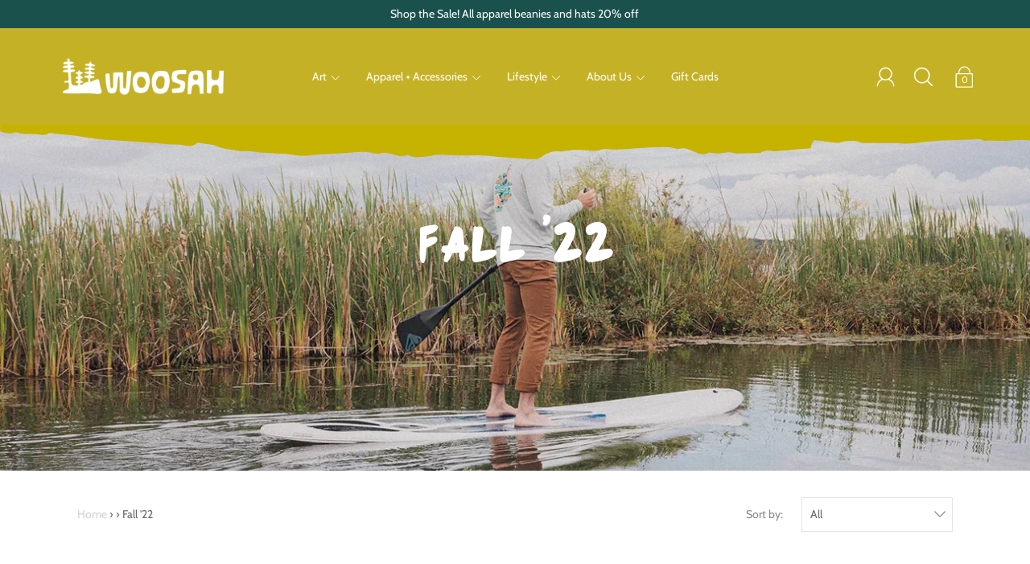

--- FILE ---
content_type: text/html; charset=utf-8
request_url: https://woosahoutfitters.com/collections/fall-22
body_size: 34566
content:
<!DOCTYPE html>
<!--[if IE 9 ]><html class="ie9 no-js"><![endif]-->
<!--[if (gt IE 9)|!(IE)]><!--><html class="no-js"><!--<![endif]-->
<!--[if IE]><!--><html class="ie"><!--<![endif]-->

<head><script type="application/vnd.locksmith+json" data-locksmith>{"version":"v254","locked":false,"initialized":true,"scope":"collection","access_granted":true,"access_denied":false,"requires_customer":false,"manual_lock":false,"remote_lock":false,"has_timeout":false,"remote_rendered":null,"hide_resource":false,"hide_links_to_resource":false,"transparent":true,"locks":{"all":[],"opened":[]},"keys":[],"keys_signature":"f77105f8a6006b14f514127ad4d6df28adedc415b267f7f84f285cee56710c5b","state":{"template":"collection","theme":73667149869,"product":null,"collection":"fall-22","page":null,"blog":null,"article":null,"app":null},"now":1769010068,"path":"\/collections\/fall-22","locale_root_url":"\/","canonical_url":"https:\/\/www.spreadingthewoosah.com\/collections\/fall-22","customer_id":null,"customer_id_signature":"f77105f8a6006b14f514127ad4d6df28adedc415b267f7f84f285cee56710c5b","cart":null}</script><script data-locksmith>!function(){undefined;!function(){var s=window.Locksmith={},e=document.querySelector('script[type="application/vnd.locksmith+json"]'),n=e&&e.innerHTML;if(s.state={},s.util={},s.loading=!1,n)try{s.state=JSON.parse(n)}catch(d){}if(document.addEventListener&&document.querySelector){var o,i,a,t=[76,79,67,75,83,77,73,84,72,49,49],c=function(){i=t.slice(0)},l="style",r=function(e){e&&27!==e.keyCode&&"click"!==e.type||(document.removeEventListener("keydown",r),document.removeEventListener("click",r),o&&document.body.removeChild(o),o=null)};c(),document.addEventListener("keyup",function(e){if(e.keyCode===i[0]){if(clearTimeout(a),i.shift(),0<i.length)return void(a=setTimeout(c,1e3));c(),r(),(o=document.createElement("div"))[l].width="50%",o[l].maxWidth="1000px",o[l].height="85%",o[l].border="1px rgba(0, 0, 0, 0.2) solid",o[l].background="rgba(255, 255, 255, 0.99)",o[l].borderRadius="4px",o[l].position="fixed",o[l].top="50%",o[l].left="50%",o[l].transform="translateY(-50%) translateX(-50%)",o[l].boxShadow="0 2px 5px rgba(0, 0, 0, 0.3), 0 0 100vh 100vw rgba(0, 0, 0, 0.5)",o[l].zIndex="2147483645";var t=document.createElement("textarea");t.value=JSON.stringify(JSON.parse(n),null,2),t[l].border="none",t[l].display="block",t[l].boxSizing="border-box",t[l].width="100%",t[l].height="100%",t[l].background="transparent",t[l].padding="22px",t[l].fontFamily="monospace",t[l].fontSize="14px",t[l].color="#333",t[l].resize="none",t[l].outline="none",t.readOnly=!0,o.appendChild(t),document.body.appendChild(o),t.addEventListener("click",function(e){e.stopImmediatePropagation()}),t.select(),document.addEventListener("keydown",r),document.addEventListener("click",r)}})}s.isEmbedded=-1!==window.location.search.indexOf("_ab=0&_fd=0&_sc=1"),s.path=s.state.path||window.location.pathname,s.basePath=s.state.locale_root_url.concat("/apps/locksmith").replace(/^\/\//,"/"),s.reloading=!1,s.util.console=window.console||{log:function(){},error:function(){}},s.util.makeUrl=function(e,t){var n,o=s.basePath+e,i=[],a=s.cache();for(n in a)i.push(n+"="+encodeURIComponent(a[n]));for(n in t)i.push(n+"="+encodeURIComponent(t[n]));return s.state.customer_id&&(i.push("customer_id="+encodeURIComponent(s.state.customer_id)),i.push("customer_id_signature="+encodeURIComponent(s.state.customer_id_signature))),o+=(-1===o.indexOf("?")?"?":"&")+i.join("&")},s._initializeCallbacks=[],s.on=function(e,t){if("initialize"!==e)throw'Locksmith.on() currently only supports the "initialize" event';s._initializeCallbacks.push(t)},s.initializeSession=function(e){if(!s.isEmbedded){var t=!1,n=!0,o=!0;(e=e||{}).silent&&(o=n=!(t=!0)),s.ping({silent:t,spinner:n,reload:o,callback:function(){s._initializeCallbacks.forEach(function(e){e()})}})}},s.cache=function(e){var t={};try{var n=function i(e){return(document.cookie.match("(^|; )"+e+"=([^;]*)")||0)[2]};t=JSON.parse(decodeURIComponent(n("locksmith-params")||"{}"))}catch(d){}if(e){for(var o in e)t[o]=e[o];document.cookie="locksmith-params=; expires=Thu, 01 Jan 1970 00:00:00 GMT; path=/",document.cookie="locksmith-params="+encodeURIComponent(JSON.stringify(t))+"; path=/"}return t},s.cache.cart=s.state.cart,s.cache.cartLastSaved=null,s.params=s.cache(),s.util.reload=function(){s.reloading=!0;try{window.location.href=window.location.href.replace(/#.*/,"")}catch(d){s.util.console.error("Preferred reload method failed",d),window.location.reload()}},s.cache.saveCart=function(e){if(!s.cache.cart||s.cache.cart===s.cache.cartLastSaved)return e?e():null;var t=s.cache.cartLastSaved;s.cache.cartLastSaved=s.cache.cart,fetch("/cart/update.js",{method:"POST",headers:{"Content-Type":"application/json",Accept:"application/json"},body:JSON.stringify({attributes:{locksmith:s.cache.cart}})}).then(function(e){if(!e.ok)throw new Error("Cart update failed: "+e.status);return e.json()}).then(function(){e&&e()})["catch"](function(e){if(s.cache.cartLastSaved=t,!s.reloading)throw e})},s.util.spinnerHTML='<style>body{background:#FFF}@keyframes spin{from{transform:rotate(0deg)}to{transform:rotate(360deg)}}#loading{display:flex;width:100%;height:50vh;color:#777;align-items:center;justify-content:center}#loading .spinner{display:block;animation:spin 600ms linear infinite;position:relative;width:50px;height:50px}#loading .spinner-ring{stroke:currentColor;stroke-dasharray:100%;stroke-width:2px;stroke-linecap:round;fill:none}</style><div id="loading"><div class="spinner"><svg width="100%" height="100%"><svg preserveAspectRatio="xMinYMin"><circle class="spinner-ring" cx="50%" cy="50%" r="45%"></circle></svg></svg></div></div>',s.util.clobberBody=function(e){document.body.innerHTML=e},s.util.clobberDocument=function(e){e.responseText&&(e=e.responseText),document.documentElement&&document.removeChild(document.documentElement);var t=document.open("text/html","replace");t.writeln(e),t.close(),setTimeout(function(){var e=t.querySelector("[autofocus]");e&&e.focus()},100)},s.util.serializeForm=function(e){if(e&&"FORM"===e.nodeName){var t,n,o={};for(t=e.elements.length-1;0<=t;t-=1)if(""!==e.elements[t].name)switch(e.elements[t].nodeName){case"INPUT":switch(e.elements[t].type){default:case"text":case"hidden":case"password":case"button":case"reset":case"submit":o[e.elements[t].name]=e.elements[t].value;break;case"checkbox":case"radio":e.elements[t].checked&&(o[e.elements[t].name]=e.elements[t].value);break;case"file":}break;case"TEXTAREA":o[e.elements[t].name]=e.elements[t].value;break;case"SELECT":switch(e.elements[t].type){case"select-one":o[e.elements[t].name]=e.elements[t].value;break;case"select-multiple":for(n=e.elements[t].options.length-1;0<=n;n-=1)e.elements[t].options[n].selected&&(o[e.elements[t].name]=e.elements[t].options[n].value)}break;case"BUTTON":switch(e.elements[t].type){case"reset":case"submit":case"button":o[e.elements[t].name]=e.elements[t].value}}return o}},s.util.on=function(e,a,s,t){t=t||document;var c="locksmith-"+e+a,n=function(e){var t=e.target,n=e.target.parentElement,o=t&&t.className&&(t.className.baseVal||t.className)||"",i=n&&n.className&&(n.className.baseVal||n.className)||"";("string"==typeof o&&-1!==o.split(/\s+/).indexOf(a)||"string"==typeof i&&-1!==i.split(/\s+/).indexOf(a))&&!e[c]&&(e[c]=!0,s(e))};t.attachEvent?t.attachEvent(e,n):t.addEventListener(e,n,!1)},s.util.enableActions=function(e){s.util.on("click","locksmith-action",function(e){e.preventDefault();var t=e.target;t.dataset.confirmWith&&!confirm(t.dataset.confirmWith)||(t.disabled=!0,t.innerText=t.dataset.disableWith,s.post("/action",t.dataset.locksmithParams,{spinner:!1,type:"text",success:function(e){(e=JSON.parse(e.responseText)).message&&alert(e.message),s.util.reload()}}))},e)},s.util.inject=function(e,t){var n=["data","locksmith","append"];if(-1!==t.indexOf(n.join("-"))){var o=document.createElement("div");o.innerHTML=t,e.appendChild(o)}else e.innerHTML=t;var i,a,s=e.querySelectorAll("script");for(a=0;a<s.length;++a){i=s[a];var c=document.createElement("script");if(i.type&&(c.type=i.type),i.src)c.src=i.src;else{var l=document.createTextNode(i.innerHTML);c.appendChild(l)}e.appendChild(c)}var r=e.querySelector("[autofocus]");r&&r.focus()},s.post=function(e,t,n){!1!==(n=n||{}).spinner&&s.util.clobberBody(s.util.spinnerHTML);var o={};n.container===document?(o.layout=1,n.success=function(e){s.util.clobberDocument(e)}):n.container&&(o.layout=0,n.success=function(e){var t=document.getElementById(n.container);s.util.inject(t,e),t.id===t.firstChild.id&&t.parentElement.replaceChild(t.firstChild,t)}),n.form_type&&(t.form_type=n.form_type),n.include_layout_classes!==undefined&&(t.include_layout_classes=n.include_layout_classes),n.lock_id!==undefined&&(t.lock_id=n.lock_id),s.loading=!0;var i=s.util.makeUrl(e,o),a="json"===n.type||"text"===n.type;fetch(i,{method:"POST",headers:{"Content-Type":"application/json",Accept:a?"application/json":"text/html"},body:JSON.stringify(t)}).then(function(e){if(!e.ok)throw new Error("Request failed: "+e.status);return e.text()}).then(function(e){var t=n.success||s.util.clobberDocument;t(a?{responseText:e}:e)})["catch"](function(e){if(!s.reloading)if("dashboard.weglot.com"!==window.location.host){if(!n.silent)throw alert("Something went wrong! Please refresh and try again."),e;console.error(e)}else console.error(e)})["finally"](function(){s.loading=!1})},s.postResource=function(e,t){e.path=s.path,e.search=window.location.search,e.state=s.state,e.passcode&&(e.passcode=e.passcode.trim()),e.email&&(e.email=e.email.trim()),e.state.cart=s.cache.cart,e.locksmith_json=s.jsonTag,e.locksmith_json_signature=s.jsonTagSignature,s.post("/resource",e,t)},s.ping=function(e){if(!s.isEmbedded){e=e||{};s.post("/ping",{path:s.path,search:window.location.search,state:s.state},{spinner:!!e.spinner,silent:"undefined"==typeof e.silent||e.silent,type:"text",success:function(e){e&&e.responseText?(e=JSON.parse(e.responseText)).messages&&0<e.messages.length&&s.showMessages(e.messages):console.error("[Locksmith] Invalid result in ping callback:",e)}})}},s.timeoutMonitor=function(){var e=s.cache.cart;s.ping({callback:function(){e!==s.cache.cart||setTimeout(function(){s.timeoutMonitor()},6e4)}})},s.showMessages=function(e){var t=document.createElement("div");t.style.position="fixed",t.style.left=0,t.style.right=0,t.style.bottom="-50px",t.style.opacity=0,t.style.background="#191919",t.style.color="#ddd",t.style.transition="bottom 0.2s, opacity 0.2s",t.style.zIndex=999999,t.innerHTML="        <style>          .locksmith-ab .locksmith-b { display: none; }          .locksmith-ab.toggled .locksmith-b { display: flex; }          .locksmith-ab.toggled .locksmith-a { display: none; }          .locksmith-flex { display: flex; flex-wrap: wrap; justify-content: space-between; align-items: center; padding: 10px 20px; }          .locksmith-message + .locksmith-message { border-top: 1px #555 solid; }          .locksmith-message a { color: inherit; font-weight: bold; }          .locksmith-message a:hover { color: inherit; opacity: 0.8; }          a.locksmith-ab-toggle { font-weight: inherit; text-decoration: underline; }          .locksmith-text { flex-grow: 1; }          .locksmith-cta { flex-grow: 0; text-align: right; }          .locksmith-cta button { transform: scale(0.8); transform-origin: left; }          .locksmith-cta > * { display: block; }          .locksmith-cta > * + * { margin-top: 10px; }          .locksmith-message a.locksmith-close { flex-grow: 0; text-decoration: none; margin-left: 15px; font-size: 30px; font-family: monospace; display: block; padding: 2px 10px; }                    @media screen and (max-width: 600px) {            .locksmith-wide-only { display: none !important; }            .locksmith-flex { padding: 0 15px; }            .locksmith-flex > * { margin-top: 5px; margin-bottom: 5px; }            .locksmith-cta { text-align: left; }          }                    @media screen and (min-width: 601px) {            .locksmith-narrow-only { display: none !important; }          }        </style>      "+e.map(function(e){return'<div class="locksmith-message">'+e+"</div>"}).join(""),document.body.appendChild(t),document.body.style.position="relative",document.body.parentElement.style.paddingBottom=t.offsetHeight+"px",setTimeout(function(){t.style.bottom=0,t.style.opacity=1},50),s.util.on("click","locksmith-ab-toggle",function(e){e.preventDefault();for(var t=e.target.parentElement;-1===t.className.split(" ").indexOf("locksmith-ab");)t=t.parentElement;-1!==t.className.split(" ").indexOf("toggled")?t.className=t.className.replace("toggled",""):t.className=t.className+" toggled"}),s.util.enableActions(t)}}()}();</script>
      <script data-locksmith>Locksmith.cache.cart=null</script>

  <script data-locksmith>Locksmith.jsonTag="{\"version\":\"v254\",\"locked\":false,\"initialized\":true,\"scope\":\"collection\",\"access_granted\":true,\"access_denied\":false,\"requires_customer\":false,\"manual_lock\":false,\"remote_lock\":false,\"has_timeout\":false,\"remote_rendered\":null,\"hide_resource\":false,\"hide_links_to_resource\":false,\"transparent\":true,\"locks\":{\"all\":[],\"opened\":[]},\"keys\":[],\"keys_signature\":\"f77105f8a6006b14f514127ad4d6df28adedc415b267f7f84f285cee56710c5b\",\"state\":{\"template\":\"collection\",\"theme\":73667149869,\"product\":null,\"collection\":\"fall-22\",\"page\":null,\"blog\":null,\"article\":null,\"app\":null},\"now\":1769010068,\"path\":\"\\\/collections\\\/fall-22\",\"locale_root_url\":\"\\\/\",\"canonical_url\":\"https:\\\/\\\/www.spreadingthewoosah.com\\\/collections\\\/fall-22\",\"customer_id\":null,\"customer_id_signature\":\"f77105f8a6006b14f514127ad4d6df28adedc415b267f7f84f285cee56710c5b\",\"cart\":null}";Locksmith.jsonTagSignature="b098d3d3caa6919f5537ac04d1c9346e79048261b19318b8fa83b34958303090"</script>
<!-- SEOAnt Speed Up Script --><!-- /SEOAnt Speed Up Script -->
  <meta charset="utf-8" />
  <title>
  Fall &#39;22 - Woosah Outfitters
  </title>

  
    <link rel="shortcut icon" href="//woosahoutfitters.com/cdn/shop/files/colored_favicon_32x32.png?v=1613775056" type="image/png">
  
  
  
<meta name="description" content="- Woosah Outfitters">


  <!--[if IE]><meta http-equiv='X-UA-Compatible' content='IE=edge,chrome=1' /><![endif]-->
  <link rel="canonical" href="https://www.spreadingthewoosah.com/collections/fall-22" />
  <meta name="viewport" content="width=device-width, initial-scale=1, minimum-scale=1.0, maximum-scale=1.0, user-scalable=no" />
  <!-- /snippets/social-meta-tags.liquid -->



<meta property="og:type" content="website">
<meta property="og:title" content="Fall &#39;22 - Woosah Outfitters">


  <meta property="og:url" content="https://www.spreadingthewoosah.com/collections/fall-22">

<meta property="og:site_name" content="Woosah Outfitters">




  <meta name="twitter:card" content="summary">




  <link href="//woosahoutfitters.com/cdn/shop/t/2/assets/style.scss.css?v=172225401642758368651763432419" rel="stylesheet" type="text/css" media="all" />

  <!-- SCRIPTS -->
  <script src="//woosahoutfitters.com/cdn/shop/t/2/assets/modernizr.min.js?v=121134517573345565831562081291" type="text/javascript"></script>
  <script src="//woosahoutfitters.com/cdn/shop/t/2/assets/respond.min.js?v=93990193852539669651562081292" type="text/javascript"></script>
  
  <!-- JQUERY -->
  <script src="https://ajax.googleapis.com/ajax/libs/jquery/1.11.3/jquery.min.js" type="text/javascript"></script>
  <!-- jQuery Dependent -->
  <script src="//woosahoutfitters.com/cdn/shopifycloud/storefront/assets/themes_support/api.jquery-7ab1a3a4.js" type="text/javascript"></script>
  <script>window.lazySizesConfig = window.lazySizesConfig || {};</script>
  <script src="//woosahoutfitters.com/cdn/shop/t/2/assets/lazysizes.js?v=62480953726719776521562081291" async=""></script>
  <script src="//woosahoutfitters.com/cdn/shop/t/2/assets/handlebars.min.js?v=19896317728810226151562081288" type="text/javascript"></script>
  <script src="//woosahoutfitters.com/cdn/shop/t/2/assets/instafeed.js?v=96071370567003167321562081290" type="text/javascript"></script>
  <script defer src="https://use.fontawesome.com/releases/v5.0.4/js/all.js"></script>
  <script>window.performance && window.performance.mark && window.performance.mark('shopify.content_for_header.start');</script><meta name="google-site-verification" content="vWAz_O4V2-ySNkNyNftCMJaYTuiKDxKTW2rjf2BKKPg">
<meta id="shopify-digital-wallet" name="shopify-digital-wallet" content="/2076377133/digital_wallets/dialog">
<meta name="shopify-checkout-api-token" content="d54d994ca60a6f3b39d3cc54722bc9d0">
<meta id="in-context-paypal-metadata" data-shop-id="2076377133" data-venmo-supported="false" data-environment="production" data-locale="en_US" data-paypal-v4="true" data-currency="USD">
<link rel="alternate" type="application/atom+xml" title="Feed" href="/collections/fall-22.atom" />
<link rel="next" href="/collections/fall-22?page=2">
<link rel="alternate" type="application/json+oembed" href="https://www.spreadingthewoosah.com/collections/fall-22.oembed">
<script async="async" src="/checkouts/internal/preloads.js?locale=en-US"></script>
<link rel="preconnect" href="https://shop.app" crossorigin="anonymous">
<script async="async" src="https://shop.app/checkouts/internal/preloads.js?locale=en-US&shop_id=2076377133" crossorigin="anonymous"></script>
<script id="apple-pay-shop-capabilities" type="application/json">{"shopId":2076377133,"countryCode":"US","currencyCode":"USD","merchantCapabilities":["supports3DS"],"merchantId":"gid:\/\/shopify\/Shop\/2076377133","merchantName":"Woosah Outfitters","requiredBillingContactFields":["postalAddress","email","phone"],"requiredShippingContactFields":["postalAddress","email","phone"],"shippingType":"shipping","supportedNetworks":["visa","masterCard","amex","discover","elo","jcb"],"total":{"type":"pending","label":"Woosah Outfitters","amount":"1.00"},"shopifyPaymentsEnabled":true,"supportsSubscriptions":true}</script>
<script id="shopify-features" type="application/json">{"accessToken":"d54d994ca60a6f3b39d3cc54722bc9d0","betas":["rich-media-storefront-analytics"],"domain":"woosahoutfitters.com","predictiveSearch":true,"shopId":2076377133,"locale":"en"}</script>
<script>var Shopify = Shopify || {};
Shopify.shop = "woosah-outfitters.myshopify.com";
Shopify.locale = "en";
Shopify.currency = {"active":"USD","rate":"1.0"};
Shopify.country = "US";
Shopify.theme = {"name":"Modular","id":73667149869,"schema_name":"Modular","schema_version":"1.3.1","theme_store_id":849,"role":"main"};
Shopify.theme.handle = "null";
Shopify.theme.style = {"id":null,"handle":null};
Shopify.cdnHost = "woosahoutfitters.com/cdn";
Shopify.routes = Shopify.routes || {};
Shopify.routes.root = "/";</script>
<script type="module">!function(o){(o.Shopify=o.Shopify||{}).modules=!0}(window);</script>
<script>!function(o){function n(){var o=[];function n(){o.push(Array.prototype.slice.apply(arguments))}return n.q=o,n}var t=o.Shopify=o.Shopify||{};t.loadFeatures=n(),t.autoloadFeatures=n()}(window);</script>
<script>
  window.ShopifyPay = window.ShopifyPay || {};
  window.ShopifyPay.apiHost = "shop.app\/pay";
  window.ShopifyPay.redirectState = null;
</script>
<script id="shop-js-analytics" type="application/json">{"pageType":"collection"}</script>
<script defer="defer" async type="module" src="//woosahoutfitters.com/cdn/shopifycloud/shop-js/modules/v2/client.init-shop-cart-sync_BdyHc3Nr.en.esm.js"></script>
<script defer="defer" async type="module" src="//woosahoutfitters.com/cdn/shopifycloud/shop-js/modules/v2/chunk.common_Daul8nwZ.esm.js"></script>
<script type="module">
  await import("//woosahoutfitters.com/cdn/shopifycloud/shop-js/modules/v2/client.init-shop-cart-sync_BdyHc3Nr.en.esm.js");
await import("//woosahoutfitters.com/cdn/shopifycloud/shop-js/modules/v2/chunk.common_Daul8nwZ.esm.js");

  window.Shopify.SignInWithShop?.initShopCartSync?.({"fedCMEnabled":true,"windoidEnabled":true});

</script>
<script>
  window.Shopify = window.Shopify || {};
  if (!window.Shopify.featureAssets) window.Shopify.featureAssets = {};
  window.Shopify.featureAssets['shop-js'] = {"shop-cart-sync":["modules/v2/client.shop-cart-sync_QYOiDySF.en.esm.js","modules/v2/chunk.common_Daul8nwZ.esm.js"],"init-fed-cm":["modules/v2/client.init-fed-cm_DchLp9rc.en.esm.js","modules/v2/chunk.common_Daul8nwZ.esm.js"],"shop-button":["modules/v2/client.shop-button_OV7bAJc5.en.esm.js","modules/v2/chunk.common_Daul8nwZ.esm.js"],"init-windoid":["modules/v2/client.init-windoid_DwxFKQ8e.en.esm.js","modules/v2/chunk.common_Daul8nwZ.esm.js"],"shop-cash-offers":["modules/v2/client.shop-cash-offers_DWtL6Bq3.en.esm.js","modules/v2/chunk.common_Daul8nwZ.esm.js","modules/v2/chunk.modal_CQq8HTM6.esm.js"],"shop-toast-manager":["modules/v2/client.shop-toast-manager_CX9r1SjA.en.esm.js","modules/v2/chunk.common_Daul8nwZ.esm.js"],"init-shop-email-lookup-coordinator":["modules/v2/client.init-shop-email-lookup-coordinator_UhKnw74l.en.esm.js","modules/v2/chunk.common_Daul8nwZ.esm.js"],"pay-button":["modules/v2/client.pay-button_DzxNnLDY.en.esm.js","modules/v2/chunk.common_Daul8nwZ.esm.js"],"avatar":["modules/v2/client.avatar_BTnouDA3.en.esm.js"],"init-shop-cart-sync":["modules/v2/client.init-shop-cart-sync_BdyHc3Nr.en.esm.js","modules/v2/chunk.common_Daul8nwZ.esm.js"],"shop-login-button":["modules/v2/client.shop-login-button_D8B466_1.en.esm.js","modules/v2/chunk.common_Daul8nwZ.esm.js","modules/v2/chunk.modal_CQq8HTM6.esm.js"],"init-customer-accounts-sign-up":["modules/v2/client.init-customer-accounts-sign-up_C8fpPm4i.en.esm.js","modules/v2/client.shop-login-button_D8B466_1.en.esm.js","modules/v2/chunk.common_Daul8nwZ.esm.js","modules/v2/chunk.modal_CQq8HTM6.esm.js"],"init-shop-for-new-customer-accounts":["modules/v2/client.init-shop-for-new-customer-accounts_CVTO0Ztu.en.esm.js","modules/v2/client.shop-login-button_D8B466_1.en.esm.js","modules/v2/chunk.common_Daul8nwZ.esm.js","modules/v2/chunk.modal_CQq8HTM6.esm.js"],"init-customer-accounts":["modules/v2/client.init-customer-accounts_dRgKMfrE.en.esm.js","modules/v2/client.shop-login-button_D8B466_1.en.esm.js","modules/v2/chunk.common_Daul8nwZ.esm.js","modules/v2/chunk.modal_CQq8HTM6.esm.js"],"shop-follow-button":["modules/v2/client.shop-follow-button_CkZpjEct.en.esm.js","modules/v2/chunk.common_Daul8nwZ.esm.js","modules/v2/chunk.modal_CQq8HTM6.esm.js"],"lead-capture":["modules/v2/client.lead-capture_BntHBhfp.en.esm.js","modules/v2/chunk.common_Daul8nwZ.esm.js","modules/v2/chunk.modal_CQq8HTM6.esm.js"],"checkout-modal":["modules/v2/client.checkout-modal_CfxcYbTm.en.esm.js","modules/v2/chunk.common_Daul8nwZ.esm.js","modules/v2/chunk.modal_CQq8HTM6.esm.js"],"shop-login":["modules/v2/client.shop-login_Da4GZ2H6.en.esm.js","modules/v2/chunk.common_Daul8nwZ.esm.js","modules/v2/chunk.modal_CQq8HTM6.esm.js"],"payment-terms":["modules/v2/client.payment-terms_MV4M3zvL.en.esm.js","modules/v2/chunk.common_Daul8nwZ.esm.js","modules/v2/chunk.modal_CQq8HTM6.esm.js"]};
</script>
<script>(function() {
  var isLoaded = false;
  function asyncLoad() {
    if (isLoaded) return;
    isLoaded = true;
    var urls = ["https:\/\/cdn1.stamped.io\/files\/widget.min.js?shop=woosah-outfitters.myshopify.com","https:\/\/cdn1.stamped.io\/files\/widget.min.js?shop=woosah-outfitters.myshopify.com","https:\/\/sellup.herokuapp.com\/upseller.js?shop=woosah-outfitters.myshopify.com"];
    for (var i = 0; i < urls.length; i++) {
      var s = document.createElement('script');
      s.type = 'text/javascript';
      s.async = true;
      s.src = urls[i];
      var x = document.getElementsByTagName('script')[0];
      x.parentNode.insertBefore(s, x);
    }
  };
  if(window.attachEvent) {
    window.attachEvent('onload', asyncLoad);
  } else {
    window.addEventListener('load', asyncLoad, false);
  }
})();</script>
<script id="__st">var __st={"a":2076377133,"offset":-18000,"reqid":"2e2e82ef-d734-4993-95d5-17dce41923a2-1769010067","pageurl":"woosahoutfitters.com\/collections\/fall-22","u":"dbf528fa1547","p":"collection","rtyp":"collection","rid":403959513305};</script>
<script>window.ShopifyPaypalV4VisibilityTracking = true;</script>
<script id="captcha-bootstrap">!function(){'use strict';const t='contact',e='account',n='new_comment',o=[[t,t],['blogs',n],['comments',n],[t,'customer']],c=[[e,'customer_login'],[e,'guest_login'],[e,'recover_customer_password'],[e,'create_customer']],r=t=>t.map((([t,e])=>`form[action*='/${t}']:not([data-nocaptcha='true']) input[name='form_type'][value='${e}']`)).join(','),a=t=>()=>t?[...document.querySelectorAll(t)].map((t=>t.form)):[];function s(){const t=[...o],e=r(t);return a(e)}const i='password',u='form_key',d=['recaptcha-v3-token','g-recaptcha-response','h-captcha-response',i],f=()=>{try{return window.sessionStorage}catch{return}},m='__shopify_v',_=t=>t.elements[u];function p(t,e,n=!1){try{const o=window.sessionStorage,c=JSON.parse(o.getItem(e)),{data:r}=function(t){const{data:e,action:n}=t;return t[m]||n?{data:e,action:n}:{data:t,action:n}}(c);for(const[e,n]of Object.entries(r))t.elements[e]&&(t.elements[e].value=n);n&&o.removeItem(e)}catch(o){console.error('form repopulation failed',{error:o})}}const l='form_type',E='cptcha';function T(t){t.dataset[E]=!0}const w=window,h=w.document,L='Shopify',v='ce_forms',y='captcha';let A=!1;((t,e)=>{const n=(g='f06e6c50-85a8-45c8-87d0-21a2b65856fe',I='https://cdn.shopify.com/shopifycloud/storefront-forms-hcaptcha/ce_storefront_forms_captcha_hcaptcha.v1.5.2.iife.js',D={infoText:'Protected by hCaptcha',privacyText:'Privacy',termsText:'Terms'},(t,e,n)=>{const o=w[L][v],c=o.bindForm;if(c)return c(t,g,e,D).then(n);var r;o.q.push([[t,g,e,D],n]),r=I,A||(h.body.append(Object.assign(h.createElement('script'),{id:'captcha-provider',async:!0,src:r})),A=!0)});var g,I,D;w[L]=w[L]||{},w[L][v]=w[L][v]||{},w[L][v].q=[],w[L][y]=w[L][y]||{},w[L][y].protect=function(t,e){n(t,void 0,e),T(t)},Object.freeze(w[L][y]),function(t,e,n,w,h,L){const[v,y,A,g]=function(t,e,n){const i=e?o:[],u=t?c:[],d=[...i,...u],f=r(d),m=r(i),_=r(d.filter((([t,e])=>n.includes(e))));return[a(f),a(m),a(_),s()]}(w,h,L),I=t=>{const e=t.target;return e instanceof HTMLFormElement?e:e&&e.form},D=t=>v().includes(t);t.addEventListener('submit',(t=>{const e=I(t);if(!e)return;const n=D(e)&&!e.dataset.hcaptchaBound&&!e.dataset.recaptchaBound,o=_(e),c=g().includes(e)&&(!o||!o.value);(n||c)&&t.preventDefault(),c&&!n&&(function(t){try{if(!f())return;!function(t){const e=f();if(!e)return;const n=_(t);if(!n)return;const o=n.value;o&&e.removeItem(o)}(t);const e=Array.from(Array(32),(()=>Math.random().toString(36)[2])).join('');!function(t,e){_(t)||t.append(Object.assign(document.createElement('input'),{type:'hidden',name:u})),t.elements[u].value=e}(t,e),function(t,e){const n=f();if(!n)return;const o=[...t.querySelectorAll(`input[type='${i}']`)].map((({name:t})=>t)),c=[...d,...o],r={};for(const[a,s]of new FormData(t).entries())c.includes(a)||(r[a]=s);n.setItem(e,JSON.stringify({[m]:1,action:t.action,data:r}))}(t,e)}catch(e){console.error('failed to persist form',e)}}(e),e.submit())}));const S=(t,e)=>{t&&!t.dataset[E]&&(n(t,e.some((e=>e===t))),T(t))};for(const o of['focusin','change'])t.addEventListener(o,(t=>{const e=I(t);D(e)&&S(e,y())}));const B=e.get('form_key'),M=e.get(l),P=B&&M;t.addEventListener('DOMContentLoaded',(()=>{const t=y();if(P)for(const e of t)e.elements[l].value===M&&p(e,B);[...new Set([...A(),...v().filter((t=>'true'===t.dataset.shopifyCaptcha))])].forEach((e=>S(e,t)))}))}(h,new URLSearchParams(w.location.search),n,t,e,['guest_login'])})(!0,!0)}();</script>
<script integrity="sha256-4kQ18oKyAcykRKYeNunJcIwy7WH5gtpwJnB7kiuLZ1E=" data-source-attribution="shopify.loadfeatures" defer="defer" src="//woosahoutfitters.com/cdn/shopifycloud/storefront/assets/storefront/load_feature-a0a9edcb.js" crossorigin="anonymous"></script>
<script crossorigin="anonymous" defer="defer" src="//woosahoutfitters.com/cdn/shopifycloud/storefront/assets/shopify_pay/storefront-65b4c6d7.js?v=20250812"></script>
<script data-source-attribution="shopify.dynamic_checkout.dynamic.init">var Shopify=Shopify||{};Shopify.PaymentButton=Shopify.PaymentButton||{isStorefrontPortableWallets:!0,init:function(){window.Shopify.PaymentButton.init=function(){};var t=document.createElement("script");t.src="https://woosahoutfitters.com/cdn/shopifycloud/portable-wallets/latest/portable-wallets.en.js",t.type="module",document.head.appendChild(t)}};
</script>
<script data-source-attribution="shopify.dynamic_checkout.buyer_consent">
  function portableWalletsHideBuyerConsent(e){var t=document.getElementById("shopify-buyer-consent"),n=document.getElementById("shopify-subscription-policy-button");t&&n&&(t.classList.add("hidden"),t.setAttribute("aria-hidden","true"),n.removeEventListener("click",e))}function portableWalletsShowBuyerConsent(e){var t=document.getElementById("shopify-buyer-consent"),n=document.getElementById("shopify-subscription-policy-button");t&&n&&(t.classList.remove("hidden"),t.removeAttribute("aria-hidden"),n.addEventListener("click",e))}window.Shopify?.PaymentButton&&(window.Shopify.PaymentButton.hideBuyerConsent=portableWalletsHideBuyerConsent,window.Shopify.PaymentButton.showBuyerConsent=portableWalletsShowBuyerConsent);
</script>
<script data-source-attribution="shopify.dynamic_checkout.cart.bootstrap">document.addEventListener("DOMContentLoaded",(function(){function t(){return document.querySelector("shopify-accelerated-checkout-cart, shopify-accelerated-checkout")}if(t())Shopify.PaymentButton.init();else{new MutationObserver((function(e,n){t()&&(Shopify.PaymentButton.init(),n.disconnect())})).observe(document.body,{childList:!0,subtree:!0})}}));
</script>
<link id="shopify-accelerated-checkout-styles" rel="stylesheet" media="screen" href="https://woosahoutfitters.com/cdn/shopifycloud/portable-wallets/latest/accelerated-checkout-backwards-compat.css" crossorigin="anonymous">
<style id="shopify-accelerated-checkout-cart">
        #shopify-buyer-consent {
  margin-top: 1em;
  display: inline-block;
  width: 100%;
}

#shopify-buyer-consent.hidden {
  display: none;
}

#shopify-subscription-policy-button {
  background: none;
  border: none;
  padding: 0;
  text-decoration: underline;
  font-size: inherit;
  cursor: pointer;
}

#shopify-subscription-policy-button::before {
  box-shadow: none;
}

      </style>

<script>window.performance && window.performance.mark && window.performance.mark('shopify.content_for_header.end');</script>

  

    
    

<!-- BEGIN app block: shopify://apps/eg-auto-add-to-cart/blocks/app-embed/0f7d4f74-1e89-4820-aec4-6564d7e535d2 -->










  
    <script
      async
      type="text/javascript"
      src="https://cdn.506.io/eg/script.js?shop=woosah-outfitters.myshopify.com&v=7"
    ></script>
  



  <meta id="easygift-shop" itemid="c2hvcF8kXzE3NjkwMTAwNjg=" content="{&quot;isInstalled&quot;:true,&quot;installedOn&quot;:&quot;2025-11-25T18:21:38.712Z&quot;,&quot;appVersion&quot;:&quot;3.0&quot;,&quot;subscriptionName&quot;:&quot;Standard&quot;,&quot;cartAnalytics&quot;:true,&quot;freeTrialEndsOn&quot;:null,&quot;settings&quot;:{&quot;reminderBannerStyle&quot;:{&quot;position&quot;:{&quot;horizontal&quot;:&quot;center&quot;,&quot;vertical&quot;:&quot;center&quot;},&quot;primaryColor&quot;:&quot;#2F2F2F&quot;,&quot;cssStyles&quot;:&quot;&quot;,&quot;headerText&quot;:&quot;Get a free Holiday Tote with a purchase of $125 or more!&quot;,&quot;subHeaderText&quot;:null,&quot;showImage&quot;:false,&quot;imageUrl&quot;:&quot;https:\/\/cdn.506.io\/eg\/eg_notification_default_512x512.png&quot;,&quot;displayAfter&quot;:5,&quot;closingMode&quot;:&quot;doNotAutoClose&quot;,&quot;selfcloseAfter&quot;:5,&quot;reshowBannerAfter&quot;:&quot;everyNewSession&quot;},&quot;addedItemIdentifier&quot;:&quot;_Gifted&quot;,&quot;ignoreOtherAppLineItems&quot;:null,&quot;customVariantsInfoLifetimeMins&quot;:null,&quot;redirectPath&quot;:null,&quot;ignoreNonStandardCartRequests&quot;:false,&quot;bannerStyle&quot;:{&quot;position&quot;:{&quot;horizontal&quot;:&quot;center&quot;,&quot;vertical&quot;:&quot;center&quot;},&quot;primaryColor&quot;:&quot;#2F2F2F&quot;,&quot;cssStyles&quot;:null},&quot;themePresetId&quot;:&quot;0&quot;,&quot;notificationStyle&quot;:{&quot;position&quot;:{&quot;horizontal&quot;:&quot;center&quot;,&quot;vertical&quot;:&quot;center&quot;},&quot;primaryColor&quot;:&quot;#2F2F2F&quot;,&quot;duration&quot;:&quot;3.0&quot;,&quot;cssStyles&quot;:null,&quot;hasCustomizations&quot;:false},&quot;fetchCartData&quot;:false,&quot;useLocalStorage&quot;:{&quot;enabled&quot;:false,&quot;expiryMinutes&quot;:null},&quot;popupStyle&quot;:{&quot;primaryColor&quot;:&quot;#9C756F&quot;,&quot;secondaryColor&quot;:&quot;#2F2F2F&quot;,&quot;cssStyles&quot;:null,&quot;hasCustomizations&quot;:false,&quot;addButtonText&quot;:&quot;Select&quot;,&quot;dismissButtonText&quot;:&quot;Close&quot;,&quot;outOfStockButtonText&quot;:&quot;Out of Stock&quot;,&quot;imageUrl&quot;:null,&quot;showProductLink&quot;:false,&quot;subscriptionLabel&quot;:&quot;Subscription Plan&quot;},&quot;refreshAfterBannerClick&quot;:false,&quot;disableReapplyRules&quot;:false,&quot;disableReloadOnFailedAddition&quot;:false,&quot;autoReloadCartPage&quot;:false,&quot;ajaxRedirectPath&quot;:null,&quot;allowSimultaneousRequests&quot;:false,&quot;applyRulesOnCheckout&quot;:false,&quot;enableCartCtrlOverrides&quot;:false,&quot;scriptSettings&quot;:{&quot;branding&quot;:{&quot;removalRequestSent&quot;:null,&quot;show&quot;:false},&quot;productPageRedirection&quot;:{&quot;enabled&quot;:false,&quot;products&quot;:[],&quot;redirectionURL&quot;:&quot;\/&quot;},&quot;debugging&quot;:{&quot;enabledOn&quot;:null,&quot;enabled&quot;:false,&quot;stringifyObj&quot;:false},&quot;customCSS&quot;:null,&quot;useFinalPrice&quot;:false,&quot;decodePayload&quot;:false,&quot;delayUpdates&quot;:2000,&quot;enableBuyNowInterceptions&quot;:false,&quot;fetchCartDataBeforeRequest&quot;:false,&quot;fetchProductInfoFromSavedDomain&quot;:false,&quot;hideAlertsOnFrontend&quot;:false,&quot;hideGiftedPropertyText&quot;:false,&quot;removeEGPropertyFromSplitActionLineItems&quot;:false,&quot;removeProductsAddedFromExpiredRules&quot;:false}},&quot;translations&quot;:null,&quot;defaultLocale&quot;:&quot;en&quot;,&quot;shopDomain&quot;:&quot;www.spreadingthewoosah.com&quot;}">


<script defer>
  (async function() {
    try {

      const blockVersion = "v3"
      if (blockVersion != "v3") {
        return
      }

      let metaErrorFlag = false;
      if (metaErrorFlag) {
        return
      }

      // Parse metafields as JSON
      const metafields = {"easygift-rule-6925f95948b70cdb60900548":{"schedule":{"enabled":true,"starts":"2025-11-25T18:23:00Z","ends":"2026-01-01T04:30:00Z"},"trigger":{"productTags":{"targets":[],"collectionInfo":null,"sellingPlan":null},"type":"cartValue","minCartValue":125,"hasUpperCartValue":false,"upperCartValue":null,"products":[],"collections":[],"condition":null,"conditionMin":null,"conditionMax":null,"collectionSellingPlanType":null},"action":{"notification":{"enabled":true,"headerText":"Free Woosah Holiday Tote Added To Your Cart","subHeaderText":"","showImage":true,"imageUrl":"https:\/\/cdn.506.io\/eg\/eg_notification_default_512x512.png"},"discount":{"type":"shpAutomatic","title":"Free Holiday Tote","code":null,"id":"gid:\/\/shopify\/DiscountAutomaticNode\/1454684209369","createdByEasyGift":false,"issue":null,"easygiftAppDiscount":false,"value":null,"discountType":null},"popupOptions":{"headline":null,"subHeadline":null,"showItemsPrice":false,"showVariantsSeparately":false,"popupDismissable":false,"imageUrl":null,"persistPopup":false,"rewardQuantity":1,"showDiscountedPrice":false,"hideOOSItems":false},"banner":{"enabled":false,"headerText":null,"subHeaderText":null,"showImage":false,"imageUrl":null,"displayAfter":"5","closingMode":"doNotAutoClose","selfcloseAfter":"5","reshowBannerAfter":"everyNewSession","redirectLink":null},"type":"addAutomatically","products":[{"name":"Holiday Tote Bag - Default Title","variantId":"46139561738457","variantGid":"gid:\/\/shopify\/ProductVariant\/46139561738457","productGid":"gid:\/\/shopify\/Product\/9058051719385","quantity":1,"handle":"holiday-tote-bag","price":"0.00"}],"limit":1,"preventProductRemoval":true,"addAvailableProducts":false},"targeting":{"link":{"destination":null,"data":null,"cookieLifetime":14},"additionalCriteria":{"geo":{"include":[],"exclude":[]},"type":null,"customerTags":[],"customerTagsExcluded":[],"customerId":[],"orderCount":null,"hasOrderCountMax":false,"orderCountMax":null,"totalSpent":null,"hasTotalSpentMax":false,"totalSpentMax":null},"type":"all"},"settings":{"worksInReverse":true,"runsOncePerSession":false,"preventAddedItemPurchase":true,"showReminderBanner":false},"_id":"6925f95948b70cdb60900548","name":"Free Holiday Tote 125+","store":"65678c31d8c572e0b08d8efc","shop":"woosah-outfitters","active":true,"translations":null,"createdAt":"2025-11-25T18:45:45.999Z","updatedAt":"2025-11-28T16:13:39.533Z","__v":0}};

      // Process metafields in JavaScript
      let savedRulesArray = [];
      for (const [key, value] of Object.entries(metafields)) {
        if (value) {
          for (const prop in value) {
            // avoiding Object.Keys for performance gain -- no need to make an array of keys.
            savedRulesArray.push(value);
            break;
          }
        }
      }

      const metaTag = document.createElement('meta');
      metaTag.id = 'easygift-rules';
      metaTag.content = JSON.stringify(savedRulesArray);
      metaTag.setAttribute('itemid', 'cnVsZXNfJF8xNzY5MDEwMDY4');

      document.head.appendChild(metaTag);
      } catch (err) {
        
      }
  })();
</script>


  <script
    type="text/javascript"
    defer
  >

    (function () {
      try {
        window.EG_INFO = window.EG_INFO || {};
        var shopInfo = {"isInstalled":true,"installedOn":"2025-11-25T18:21:38.712Z","appVersion":"3.0","subscriptionName":"Standard","cartAnalytics":true,"freeTrialEndsOn":null,"settings":{"reminderBannerStyle":{"position":{"horizontal":"center","vertical":"center"},"primaryColor":"#2F2F2F","cssStyles":"","headerText":"Get a free Holiday Tote with a purchase of $125 or more!","subHeaderText":null,"showImage":false,"imageUrl":"https:\/\/cdn.506.io\/eg\/eg_notification_default_512x512.png","displayAfter":5,"closingMode":"doNotAutoClose","selfcloseAfter":5,"reshowBannerAfter":"everyNewSession"},"addedItemIdentifier":"_Gifted","ignoreOtherAppLineItems":null,"customVariantsInfoLifetimeMins":null,"redirectPath":null,"ignoreNonStandardCartRequests":false,"bannerStyle":{"position":{"horizontal":"center","vertical":"center"},"primaryColor":"#2F2F2F","cssStyles":null},"themePresetId":"0","notificationStyle":{"position":{"horizontal":"center","vertical":"center"},"primaryColor":"#2F2F2F","duration":"3.0","cssStyles":null,"hasCustomizations":false},"fetchCartData":false,"useLocalStorage":{"enabled":false,"expiryMinutes":null},"popupStyle":{"primaryColor":"#9C756F","secondaryColor":"#2F2F2F","cssStyles":null,"hasCustomizations":false,"addButtonText":"Select","dismissButtonText":"Close","outOfStockButtonText":"Out of Stock","imageUrl":null,"showProductLink":false,"subscriptionLabel":"Subscription Plan"},"refreshAfterBannerClick":false,"disableReapplyRules":false,"disableReloadOnFailedAddition":false,"autoReloadCartPage":false,"ajaxRedirectPath":null,"allowSimultaneousRequests":false,"applyRulesOnCheckout":false,"enableCartCtrlOverrides":false,"scriptSettings":{"branding":{"removalRequestSent":null,"show":false},"productPageRedirection":{"enabled":false,"products":[],"redirectionURL":"\/"},"debugging":{"enabledOn":null,"enabled":false,"stringifyObj":false},"customCSS":null,"useFinalPrice":false,"decodePayload":false,"delayUpdates":2000,"enableBuyNowInterceptions":false,"fetchCartDataBeforeRequest":false,"fetchProductInfoFromSavedDomain":false,"hideAlertsOnFrontend":false,"hideGiftedPropertyText":false,"removeEGPropertyFromSplitActionLineItems":false,"removeProductsAddedFromExpiredRules":false}},"translations":null,"defaultLocale":"en","shopDomain":"www.spreadingthewoosah.com"};
        var productRedirectionEnabled = shopInfo.settings.scriptSettings.productPageRedirection.enabled;
        if (["Unlimited", "Enterprise"].includes(shopInfo.subscriptionName) && productRedirectionEnabled) {
          var products = shopInfo.settings.scriptSettings.productPageRedirection.products;
          if (products.length > 0) {
            var productIds = products.map(function(prod) {
              var productGid = prod.id;
              var productIdNumber = parseInt(productGid.split('/').pop());
              return productIdNumber;
            });
            var productInfo = null;
            var isProductInList = productIds.includes(productInfo.id);
            if (isProductInList) {
              var redirectionURL = shopInfo.settings.scriptSettings.productPageRedirection.redirectionURL;
              if (redirectionURL) {
                window.location = redirectionURL;
              }
            }
          }
        }

        
      } catch(err) {
      return
    }})()
  </script>



<!-- END app block --><script src="https://cdn.shopify.com/extensions/019b8d54-2388-79d8-becc-d32a3afe2c7a/omnisend-50/assets/omnisend-in-shop.js" type="text/javascript" defer="defer"></script>
<meta property="og:image" content="https://cdn.shopify.com/s/files/1/0020/7637/7133/collections/WoosahFall_LAC_Sept2022_9068.jpg?v=1731466721" />
<meta property="og:image:secure_url" content="https://cdn.shopify.com/s/files/1/0020/7637/7133/collections/WoosahFall_LAC_Sept2022_9068.jpg?v=1731466721" />
<meta property="og:image:width" content="1600" />
<meta property="og:image:height" content="1067" />
<meta property="og:image:alt" content="Fall '22" />
<link href="https://monorail-edge.shopifysvc.com" rel="dns-prefetch">
<script>(function(){if ("sendBeacon" in navigator && "performance" in window) {try {var session_token_from_headers = performance.getEntriesByType('navigation')[0].serverTiming.find(x => x.name == '_s').description;} catch {var session_token_from_headers = undefined;}var session_cookie_matches = document.cookie.match(/_shopify_s=([^;]*)/);var session_token_from_cookie = session_cookie_matches && session_cookie_matches.length === 2 ? session_cookie_matches[1] : "";var session_token = session_token_from_headers || session_token_from_cookie || "";function handle_abandonment_event(e) {var entries = performance.getEntries().filter(function(entry) {return /monorail-edge.shopifysvc.com/.test(entry.name);});if (!window.abandonment_tracked && entries.length === 0) {window.abandonment_tracked = true;var currentMs = Date.now();var navigation_start = performance.timing.navigationStart;var payload = {shop_id: 2076377133,url: window.location.href,navigation_start,duration: currentMs - navigation_start,session_token,page_type: "collection"};window.navigator.sendBeacon("https://monorail-edge.shopifysvc.com/v1/produce", JSON.stringify({schema_id: "online_store_buyer_site_abandonment/1.1",payload: payload,metadata: {event_created_at_ms: currentMs,event_sent_at_ms: currentMs}}));}}window.addEventListener('pagehide', handle_abandonment_event);}}());</script>
<script id="web-pixels-manager-setup">(function e(e,d,r,n,o){if(void 0===o&&(o={}),!Boolean(null===(a=null===(i=window.Shopify)||void 0===i?void 0:i.analytics)||void 0===a?void 0:a.replayQueue)){var i,a;window.Shopify=window.Shopify||{};var t=window.Shopify;t.analytics=t.analytics||{};var s=t.analytics;s.replayQueue=[],s.publish=function(e,d,r){return s.replayQueue.push([e,d,r]),!0};try{self.performance.mark("wpm:start")}catch(e){}var l=function(){var e={modern:/Edge?\/(1{2}[4-9]|1[2-9]\d|[2-9]\d{2}|\d{4,})\.\d+(\.\d+|)|Firefox\/(1{2}[4-9]|1[2-9]\d|[2-9]\d{2}|\d{4,})\.\d+(\.\d+|)|Chrom(ium|e)\/(9{2}|\d{3,})\.\d+(\.\d+|)|(Maci|X1{2}).+ Version\/(15\.\d+|(1[6-9]|[2-9]\d|\d{3,})\.\d+)([,.]\d+|)( \(\w+\)|)( Mobile\/\w+|) Safari\/|Chrome.+OPR\/(9{2}|\d{3,})\.\d+\.\d+|(CPU[ +]OS|iPhone[ +]OS|CPU[ +]iPhone|CPU IPhone OS|CPU iPad OS)[ +]+(15[._]\d+|(1[6-9]|[2-9]\d|\d{3,})[._]\d+)([._]\d+|)|Android:?[ /-](13[3-9]|1[4-9]\d|[2-9]\d{2}|\d{4,})(\.\d+|)(\.\d+|)|Android.+Firefox\/(13[5-9]|1[4-9]\d|[2-9]\d{2}|\d{4,})\.\d+(\.\d+|)|Android.+Chrom(ium|e)\/(13[3-9]|1[4-9]\d|[2-9]\d{2}|\d{4,})\.\d+(\.\d+|)|SamsungBrowser\/([2-9]\d|\d{3,})\.\d+/,legacy:/Edge?\/(1[6-9]|[2-9]\d|\d{3,})\.\d+(\.\d+|)|Firefox\/(5[4-9]|[6-9]\d|\d{3,})\.\d+(\.\d+|)|Chrom(ium|e)\/(5[1-9]|[6-9]\d|\d{3,})\.\d+(\.\d+|)([\d.]+$|.*Safari\/(?![\d.]+ Edge\/[\d.]+$))|(Maci|X1{2}).+ Version\/(10\.\d+|(1[1-9]|[2-9]\d|\d{3,})\.\d+)([,.]\d+|)( \(\w+\)|)( Mobile\/\w+|) Safari\/|Chrome.+OPR\/(3[89]|[4-9]\d|\d{3,})\.\d+\.\d+|(CPU[ +]OS|iPhone[ +]OS|CPU[ +]iPhone|CPU IPhone OS|CPU iPad OS)[ +]+(10[._]\d+|(1[1-9]|[2-9]\d|\d{3,})[._]\d+)([._]\d+|)|Android:?[ /-](13[3-9]|1[4-9]\d|[2-9]\d{2}|\d{4,})(\.\d+|)(\.\d+|)|Mobile Safari.+OPR\/([89]\d|\d{3,})\.\d+\.\d+|Android.+Firefox\/(13[5-9]|1[4-9]\d|[2-9]\d{2}|\d{4,})\.\d+(\.\d+|)|Android.+Chrom(ium|e)\/(13[3-9]|1[4-9]\d|[2-9]\d{2}|\d{4,})\.\d+(\.\d+|)|Android.+(UC? ?Browser|UCWEB|U3)[ /]?(15\.([5-9]|\d{2,})|(1[6-9]|[2-9]\d|\d{3,})\.\d+)\.\d+|SamsungBrowser\/(5\.\d+|([6-9]|\d{2,})\.\d+)|Android.+MQ{2}Browser\/(14(\.(9|\d{2,})|)|(1[5-9]|[2-9]\d|\d{3,})(\.\d+|))(\.\d+|)|K[Aa][Ii]OS\/(3\.\d+|([4-9]|\d{2,})\.\d+)(\.\d+|)/},d=e.modern,r=e.legacy,n=navigator.userAgent;return n.match(d)?"modern":n.match(r)?"legacy":"unknown"}(),u="modern"===l?"modern":"legacy",c=(null!=n?n:{modern:"",legacy:""})[u],f=function(e){return[e.baseUrl,"/wpm","/b",e.hashVersion,"modern"===e.buildTarget?"m":"l",".js"].join("")}({baseUrl:d,hashVersion:r,buildTarget:u}),m=function(e){var d=e.version,r=e.bundleTarget,n=e.surface,o=e.pageUrl,i=e.monorailEndpoint;return{emit:function(e){var a=e.status,t=e.errorMsg,s=(new Date).getTime(),l=JSON.stringify({metadata:{event_sent_at_ms:s},events:[{schema_id:"web_pixels_manager_load/3.1",payload:{version:d,bundle_target:r,page_url:o,status:a,surface:n,error_msg:t},metadata:{event_created_at_ms:s}}]});if(!i)return console&&console.warn&&console.warn("[Web Pixels Manager] No Monorail endpoint provided, skipping logging."),!1;try{return self.navigator.sendBeacon.bind(self.navigator)(i,l)}catch(e){}var u=new XMLHttpRequest;try{return u.open("POST",i,!0),u.setRequestHeader("Content-Type","text/plain"),u.send(l),!0}catch(e){return console&&console.warn&&console.warn("[Web Pixels Manager] Got an unhandled error while logging to Monorail."),!1}}}}({version:r,bundleTarget:l,surface:e.surface,pageUrl:self.location.href,monorailEndpoint:e.monorailEndpoint});try{o.browserTarget=l,function(e){var d=e.src,r=e.async,n=void 0===r||r,o=e.onload,i=e.onerror,a=e.sri,t=e.scriptDataAttributes,s=void 0===t?{}:t,l=document.createElement("script"),u=document.querySelector("head"),c=document.querySelector("body");if(l.async=n,l.src=d,a&&(l.integrity=a,l.crossOrigin="anonymous"),s)for(var f in s)if(Object.prototype.hasOwnProperty.call(s,f))try{l.dataset[f]=s[f]}catch(e){}if(o&&l.addEventListener("load",o),i&&l.addEventListener("error",i),u)u.appendChild(l);else{if(!c)throw new Error("Did not find a head or body element to append the script");c.appendChild(l)}}({src:f,async:!0,onload:function(){if(!function(){var e,d;return Boolean(null===(d=null===(e=window.Shopify)||void 0===e?void 0:e.analytics)||void 0===d?void 0:d.initialized)}()){var d=window.webPixelsManager.init(e)||void 0;if(d){var r=window.Shopify.analytics;r.replayQueue.forEach((function(e){var r=e[0],n=e[1],o=e[2];d.publishCustomEvent(r,n,o)})),r.replayQueue=[],r.publish=d.publishCustomEvent,r.visitor=d.visitor,r.initialized=!0}}},onerror:function(){return m.emit({status:"failed",errorMsg:"".concat(f," has failed to load")})},sri:function(e){var d=/^sha384-[A-Za-z0-9+/=]+$/;return"string"==typeof e&&d.test(e)}(c)?c:"",scriptDataAttributes:o}),m.emit({status:"loading"})}catch(e){m.emit({status:"failed",errorMsg:(null==e?void 0:e.message)||"Unknown error"})}}})({shopId: 2076377133,storefrontBaseUrl: "https://www.spreadingthewoosah.com",extensionsBaseUrl: "https://extensions.shopifycdn.com/cdn/shopifycloud/web-pixels-manager",monorailEndpoint: "https://monorail-edge.shopifysvc.com/unstable/produce_batch",surface: "storefront-renderer",enabledBetaFlags: ["2dca8a86"],webPixelsConfigList: [{"id":"509608153","configuration":"{\"config\":\"{\\\"pixel_id\\\":\\\"G-SJ6VTYDPFY\\\",\\\"target_country\\\":\\\"US\\\",\\\"gtag_events\\\":[{\\\"type\\\":\\\"begin_checkout\\\",\\\"action_label\\\":[\\\"G-SJ6VTYDPFY\\\",\\\"AW-16705642914\\\/OIj-CMCUjdYZEKLD750-\\\"]},{\\\"type\\\":\\\"search\\\",\\\"action_label\\\":[\\\"G-SJ6VTYDPFY\\\",\\\"AW-16705642914\\\/JS1XCLqUjdYZEKLD750-\\\"]},{\\\"type\\\":\\\"view_item\\\",\\\"action_label\\\":[\\\"G-SJ6VTYDPFY\\\",\\\"AW-16705642914\\\/sZR0CL-TjdYZEKLD750-\\\",\\\"MC-JYE4GEQNT5\\\"]},{\\\"type\\\":\\\"purchase\\\",\\\"action_label\\\":[\\\"G-SJ6VTYDPFY\\\",\\\"AW-16705642914\\\/qvI9CLmTjdYZEKLD750-\\\",\\\"MC-JYE4GEQNT5\\\"]},{\\\"type\\\":\\\"page_view\\\",\\\"action_label\\\":[\\\"G-SJ6VTYDPFY\\\",\\\"AW-16705642914\\\/-c8bCLyTjdYZEKLD750-\\\",\\\"MC-JYE4GEQNT5\\\"]},{\\\"type\\\":\\\"add_payment_info\\\",\\\"action_label\\\":[\\\"G-SJ6VTYDPFY\\\",\\\"AW-16705642914\\\/b8JuCMOUjdYZEKLD750-\\\"]},{\\\"type\\\":\\\"add_to_cart\\\",\\\"action_label\\\":[\\\"G-SJ6VTYDPFY\\\",\\\"AW-16705642914\\\/vbgDCL2UjdYZEKLD750-\\\"]}],\\\"enable_monitoring_mode\\\":false}\"}","eventPayloadVersion":"v1","runtimeContext":"OPEN","scriptVersion":"b2a88bafab3e21179ed38636efcd8a93","type":"APP","apiClientId":1780363,"privacyPurposes":[],"dataSharingAdjustments":{"protectedCustomerApprovalScopes":["read_customer_address","read_customer_email","read_customer_name","read_customer_personal_data","read_customer_phone"]}},{"id":"270041305","configuration":"{\"apiURL\":\"https:\/\/api.omnisend.com\",\"appURL\":\"https:\/\/app.omnisend.com\",\"brandID\":\"5dcf1c888a48f72c4fcb5de9\",\"trackingURL\":\"https:\/\/wt.omnisendlink.com\"}","eventPayloadVersion":"v1","runtimeContext":"STRICT","scriptVersion":"aa9feb15e63a302383aa48b053211bbb","type":"APP","apiClientId":186001,"privacyPurposes":["ANALYTICS","MARKETING","SALE_OF_DATA"],"dataSharingAdjustments":{"protectedCustomerApprovalScopes":["read_customer_address","read_customer_email","read_customer_name","read_customer_personal_data","read_customer_phone"]}},{"id":"172032217","configuration":"{\"pixel_id\":\"2799004706811041\",\"pixel_type\":\"facebook_pixel\",\"metaapp_system_user_token\":\"-\"}","eventPayloadVersion":"v1","runtimeContext":"OPEN","scriptVersion":"ca16bc87fe92b6042fbaa3acc2fbdaa6","type":"APP","apiClientId":2329312,"privacyPurposes":["ANALYTICS","MARKETING","SALE_OF_DATA"],"dataSharingAdjustments":{"protectedCustomerApprovalScopes":["read_customer_address","read_customer_email","read_customer_name","read_customer_personal_data","read_customer_phone"]}},{"id":"60850393","eventPayloadVersion":"v1","runtimeContext":"LAX","scriptVersion":"1","type":"CUSTOM","privacyPurposes":["MARKETING"],"name":"Meta pixel (migrated)"},{"id":"79397081","eventPayloadVersion":"v1","runtimeContext":"LAX","scriptVersion":"1","type":"CUSTOM","privacyPurposes":["ANALYTICS"],"name":"Google Analytics tag (migrated)"},{"id":"shopify-app-pixel","configuration":"{}","eventPayloadVersion":"v1","runtimeContext":"STRICT","scriptVersion":"0450","apiClientId":"shopify-pixel","type":"APP","privacyPurposes":["ANALYTICS","MARKETING"]},{"id":"shopify-custom-pixel","eventPayloadVersion":"v1","runtimeContext":"LAX","scriptVersion":"0450","apiClientId":"shopify-pixel","type":"CUSTOM","privacyPurposes":["ANALYTICS","MARKETING"]}],isMerchantRequest: false,initData: {"shop":{"name":"Woosah Outfitters","paymentSettings":{"currencyCode":"USD"},"myshopifyDomain":"woosah-outfitters.myshopify.com","countryCode":"US","storefrontUrl":"https:\/\/www.spreadingthewoosah.com"},"customer":null,"cart":null,"checkout":null,"productVariants":[],"purchasingCompany":null},},"https://woosahoutfitters.com/cdn","fcfee988w5aeb613cpc8e4bc33m6693e112",{"modern":"","legacy":""},{"shopId":"2076377133","storefrontBaseUrl":"https:\/\/www.spreadingthewoosah.com","extensionBaseUrl":"https:\/\/extensions.shopifycdn.com\/cdn\/shopifycloud\/web-pixels-manager","surface":"storefront-renderer","enabledBetaFlags":"[\"2dca8a86\"]","isMerchantRequest":"false","hashVersion":"fcfee988w5aeb613cpc8e4bc33m6693e112","publish":"custom","events":"[[\"page_viewed\",{}],[\"collection_viewed\",{\"collection\":{\"id\":\"403959513305\",\"title\":\"Fall '22\",\"productVariants\":[{\"price\":{\"amount\":4.0,\"currencyCode\":\"USD\"},\"product\":{\"title\":\"American Kestrel Sticker\",\"vendor\":\"Woosah Outfitters\",\"id\":\"7796114161881\",\"untranslatedTitle\":\"American Kestrel Sticker\",\"url\":\"\/products\/american-kestral-sticker\",\"type\":\"Accessories\"},\"id\":\"43110492569817\",\"image\":{\"src\":\"\/\/woosahoutfitters.com\/cdn\/shop\/products\/AmericankestralSticker.jpg?v=1731372447\"},\"sku\":\"AME.4035\",\"title\":\"Default Title\",\"untranslatedTitle\":\"Default Title\"},{\"price\":{\"amount\":4.0,\"currencyCode\":\"USD\"},\"product\":{\"title\":\"Morel Sticker\",\"vendor\":\"Woosah Outfitters\",\"id\":\"7811785228505\",\"untranslatedTitle\":\"Morel Sticker\",\"url\":\"\/products\/morel-sticker\",\"type\":\"Accessories\"},\"id\":\"43157896888537\",\"image\":{\"src\":\"\/\/woosahoutfitters.com\/cdn\/shop\/products\/morelsticker.jpg?v=1731372477\"},\"sku\":\"MOR.4040\",\"title\":\"Default Title\",\"untranslatedTitle\":\"Default Title\"},{\"price\":{\"amount\":4.0,\"currencyCode\":\"USD\"},\"product\":{\"title\":\"Lakeshore Sticker\",\"vendor\":\"Woosah Outfitters\",\"id\":\"7796125073625\",\"untranslatedTitle\":\"Lakeshore Sticker\",\"url\":\"\/products\/lakeshore-sticker\",\"type\":\"Accessories\"},\"id\":\"43110505808089\",\"image\":{\"src\":\"\/\/woosahoutfitters.com\/cdn\/shop\/products\/lakeshoresticker.jpg?v=1731372453\"},\"sku\":\"LAK.4038\",\"title\":\"Default Title\",\"untranslatedTitle\":\"Default Title\"},{\"price\":{\"amount\":4.0,\"currencyCode\":\"USD\"},\"product\":{\"title\":\"Cowpigeon Sticker\",\"vendor\":\"Woosah Outfitters\",\"id\":\"7796137394393\",\"untranslatedTitle\":\"Cowpigeon Sticker\",\"url\":\"\/products\/cowpigeon-sticker\",\"type\":\"Accessories\"},\"id\":\"43110523601113\",\"image\":{\"src\":\"\/\/woosahoutfitters.com\/cdn\/shop\/products\/howdystickerweb.jpg?v=1731372459\"},\"sku\":\"COW.4036\",\"title\":\"Default Title\",\"untranslatedTitle\":\"Default Title\"},{\"price\":{\"amount\":4.0,\"currencyCode\":\"USD\"},\"product\":{\"title\":\"Respect Your Mother Sticker\",\"vendor\":\"Woosah Outfitters\",\"id\":\"7796149387481\",\"untranslatedTitle\":\"Respect Your Mother Sticker\",\"url\":\"\/products\/respect-your-mother-sticker\",\"type\":\"Accessories\"},\"id\":\"43110538346713\",\"image\":{\"src\":\"\/\/woosahoutfitters.com\/cdn\/shop\/products\/respectmothersticker.jpg?v=1731372465\"},\"sku\":\"RES.4041\",\"title\":\"Default Title\",\"untranslatedTitle\":\"Default Title\"},{\"price\":{\"amount\":4.0,\"currencyCode\":\"USD\"},\"product\":{\"title\":\"Heron sticker\",\"vendor\":\"Woosah Outfitters\",\"id\":\"7811784769753\",\"untranslatedTitle\":\"Heron sticker\",\"url\":\"\/products\/heron-sticker\",\"type\":\"Accessories\"},\"id\":\"43157895741657\",\"image\":{\"src\":\"\/\/woosahoutfitters.com\/cdn\/shop\/products\/heronsticker.jpg?v=1731372474\"},\"sku\":\"HER.4037\",\"title\":\"Default Title\",\"untranslatedTitle\":\"Default Title\"},{\"price\":{\"amount\":4.0,\"currencyCode\":\"USD\"},\"product\":{\"title\":\"Alpine Glow Sticker\",\"vendor\":\"Woosah Outfitters\",\"id\":\"7796120027353\",\"untranslatedTitle\":\"Alpine Glow Sticker\",\"url\":\"\/products\/alpine-glow-sticker\",\"type\":\"Accessories\"},\"id\":\"43110499221721\",\"image\":{\"src\":\"\/\/woosahoutfitters.com\/cdn\/shop\/products\/alpineglowsticker.jpg?v=1731372450\"},\"sku\":\"ALP.4034\",\"title\":\"Default Title\",\"untranslatedTitle\":\"Default Title\"},{\"price\":{\"amount\":4.0,\"currencyCode\":\"USD\"},\"product\":{\"title\":\"Wood Duck Sticker\",\"vendor\":\"Woosah Outfitters\",\"id\":\"7796108820697\",\"untranslatedTitle\":\"Wood Duck Sticker\",\"url\":\"\/products\/wood-duck-sticker\",\"type\":\"Accessories\"},\"id\":\"43110482477273\",\"image\":{\"src\":\"\/\/woosahoutfitters.com\/cdn\/shop\/products\/woodducksticker.jpg?v=1731372444\"},\"sku\":\"WOO.4043\",\"title\":\"Default Title\",\"untranslatedTitle\":\"Default Title\"},{\"price\":{\"amount\":4.0,\"currencyCode\":\"USD\"},\"product\":{\"title\":\"Moose Tracks Sticker\",\"vendor\":\"Woosah Outfitters\",\"id\":\"7796144505049\",\"untranslatedTitle\":\"Moose Tracks Sticker\",\"url\":\"\/products\/moose-tracks-sticker\",\"type\":\"Accessories\"},\"id\":\"43110530187481\",\"image\":{\"src\":\"\/\/woosahoutfitters.com\/cdn\/shop\/products\/MOOSEtrackssticker.jpg?v=1731372462\"},\"sku\":\"MOO.4039\",\"title\":\"Default Title\",\"untranslatedTitle\":\"Default Title\"},{\"price\":{\"amount\":4.0,\"currencyCode\":\"USD\"},\"product\":{\"title\":\"Woosah Flag Sticker\",\"vendor\":\"Woosah Outfitters\",\"id\":\"7796131234009\",\"untranslatedTitle\":\"Woosah Flag Sticker\",\"url\":\"\/products\/woosah-flag-sticker\",\"type\":\"Accessories\"},\"id\":\"43110513443033\",\"image\":{\"src\":\"\/\/woosahoutfitters.com\/cdn\/shop\/products\/WoosahFlagsticker.jpg?v=1731372456\"},\"sku\":\"WOO.4044\",\"title\":\"Default Title\",\"untranslatedTitle\":\"Default Title\"},{\"price\":{\"amount\":4.0,\"currencyCode\":\"USD\"},\"product\":{\"title\":\"Dawn Sticker\",\"vendor\":\"Woosah Outfitters\",\"id\":\"8488212627673\",\"untranslatedTitle\":\"Dawn Sticker\",\"url\":\"\/products\/dawn-sticker\",\"type\":\"Accessories\"},\"id\":\"44535152378073\",\"image\":{\"src\":\"\/\/woosahoutfitters.com\/cdn\/shop\/files\/dawn.webp?v=1731374829\"},\"sku\":\"DAW.ACC.5640\",\"title\":\"Default Title\",\"untranslatedTitle\":\"Default Title\"},{\"price\":{\"amount\":4.0,\"currencyCode\":\"USD\"},\"product\":{\"title\":\"High Tide Sticker\",\"vendor\":\"Woosah Outfitters\",\"id\":\"8488272953561\",\"untranslatedTitle\":\"High Tide Sticker\",\"url\":\"\/products\/high-tide-sticker\",\"type\":\"Accessories\"},\"id\":\"44535378837721\",\"image\":{\"src\":\"\/\/woosahoutfitters.com\/cdn\/shop\/files\/735bedc4cfca9c836b02231824d521979eeb102a1b29c1300133f45cb7555b5d.webp?v=1731374840\"},\"sku\":\"HIG.ACC.5643\",\"title\":\"Default Title\",\"untranslatedTitle\":\"Default Title\"},{\"price\":{\"amount\":4.0,\"currencyCode\":\"USD\"},\"product\":{\"title\":\"New Horizon Sticker\",\"vendor\":\"Woosah Outfitters\",\"id\":\"8488282489049\",\"untranslatedTitle\":\"New Horizon Sticker\",\"url\":\"\/products\/new-horizon-sticker\",\"type\":\"Accessories\"},\"id\":\"44535415668953\",\"image\":{\"src\":\"\/\/woosahoutfitters.com\/cdn\/shop\/files\/e4c029112126af4fe84b5855ba591ef07b1c3ab113e8de25bb06ac937a2a8a91.webp?v=1731374844\"},\"sku\":\"NEW.ACC.5645\",\"title\":\"Default Title\",\"untranslatedTitle\":\"Default Title\"},{\"price\":{\"amount\":4.0,\"currencyCode\":\"USD\"},\"product\":{\"title\":\"Stoked Sticker\",\"vendor\":\"Woosah Outfitters\",\"id\":\"8488327119065\",\"untranslatedTitle\":\"Stoked Sticker\",\"url\":\"\/products\/stoked-sticker\",\"type\":\"Accessories\"},\"id\":\"44535549624537\",\"image\":{\"src\":\"\/\/woosahoutfitters.com\/cdn\/shop\/files\/2525bcab7845ca03415e4235a2b8bdaafb0c9c49e9c15e7a0cd392b36c3570bc.webp?v=1731374850\"},\"sku\":\"STO.ACC.5648\",\"title\":\"Default Title\",\"untranslatedTitle\":\"Default Title\"},{\"price\":{\"amount\":4.0,\"currencyCode\":\"USD\"},\"product\":{\"title\":\"Sealander Sticker\",\"vendor\":\"Woosah Outfitters\",\"id\":\"8513045528793\",\"untranslatedTitle\":\"Sealander Sticker\",\"url\":\"\/products\/sealander-sticker\",\"type\":\"Accessories\"},\"id\":\"44626364432601\",\"image\":{\"src\":\"\/\/woosahoutfitters.com\/cdn\/shop\/files\/sealandersticker.jpg?v=1731375203\"},\"sku\":null,\"title\":\"Default Title\",\"untranslatedTitle\":\"Default Title\"},{\"price\":{\"amount\":4.0,\"currencyCode\":\"USD\"},\"product\":{\"title\":\"Moose Head Sticker\",\"vendor\":\"Woosah Outfitters\",\"id\":\"9142505439449\",\"untranslatedTitle\":\"Moose Head Sticker\",\"url\":\"\/products\/moose-head-sticker\",\"type\":\"Accessories\"},\"id\":\"46478713028825\",\"image\":{\"src\":\"\/\/woosahoutfitters.com\/cdn\/shop\/files\/moosestickerweb.jpg?v=1742255315\"},\"sku\":null,\"title\":\"Default Title\",\"untranslatedTitle\":\"Default Title\"},{\"price\":{\"amount\":4.0,\"currencyCode\":\"USD\"},\"product\":{\"title\":\"Birdie Sticker\",\"vendor\":\"Woosah Outfitters\",\"id\":\"9217417806041\",\"untranslatedTitle\":\"Birdie Sticker\",\"url\":\"\/products\/birdie-sticker\",\"type\":\"Accessories\"},\"id\":\"46730017472729\",\"image\":{\"src\":\"\/\/woosahoutfitters.com\/cdn\/shop\/files\/birdiestickerweb.jpg?v=1750869194\"},\"sku\":null,\"title\":\"Default Title\",\"untranslatedTitle\":\"Default Title\"},{\"price\":{\"amount\":4.0,\"currencyCode\":\"USD\"},\"product\":{\"title\":\"Nurture Nature Sticker\",\"vendor\":\"Woosah Outfitters\",\"id\":\"9217418264793\",\"untranslatedTitle\":\"Nurture Nature Sticker\",\"url\":\"\/products\/nurture-nature-sticker\",\"type\":\"Accessories\"},\"id\":\"46730017997017\",\"image\":{\"src\":\"\/\/woosahoutfitters.com\/cdn\/shop\/files\/nurturenaturestickerweb.jpg?v=1750869239\"},\"sku\":null,\"title\":\"Default Title\",\"untranslatedTitle\":\"Default Title\"},{\"price\":{\"amount\":4.0,\"currencyCode\":\"USD\"},\"product\":{\"title\":\"Froggin' Sticker\",\"vendor\":\"Woosah Outfitters\",\"id\":\"9360620454105\",\"untranslatedTitle\":\"Froggin' Sticker\",\"url\":\"\/products\/froggin-sticker\",\"type\":\"Accessories\"},\"id\":\"47490733015257\",\"image\":{\"src\":\"\/\/woosahoutfitters.com\/cdn\/shop\/files\/frogginforweb.jpg?v=1762913495\"},\"sku\":null,\"title\":\"Default Title\",\"untranslatedTitle\":\"Default Title\"},{\"price\":{\"amount\":4.0,\"currencyCode\":\"USD\"},\"product\":{\"title\":\"Stick Together Sticker\",\"vendor\":\"Woosah Outfitters\",\"id\":\"9422343209177\",\"untranslatedTitle\":\"Stick Together Sticker\",\"url\":\"\/products\/stick-together-sticker\",\"type\":\"Accessories\"},\"id\":\"47719574503641\",\"image\":{\"src\":\"\/\/woosahoutfitters.com\/cdn\/shop\/files\/love_neighbors_sticker_3.47x3.jpg?v=1768794338\"},\"sku\":null,\"title\":\"Default Title\",\"untranslatedTitle\":\"Default Title\"}]}}]]"});</script><script>
  window.ShopifyAnalytics = window.ShopifyAnalytics || {};
  window.ShopifyAnalytics.meta = window.ShopifyAnalytics.meta || {};
  window.ShopifyAnalytics.meta.currency = 'USD';
  var meta = {"products":[{"id":7796114161881,"gid":"gid:\/\/shopify\/Product\/7796114161881","vendor":"Woosah Outfitters","type":"Accessories","handle":"american-kestral-sticker","variants":[{"id":43110492569817,"price":400,"name":"American Kestrel Sticker","public_title":null,"sku":"AME.4035"}],"remote":false},{"id":7811785228505,"gid":"gid:\/\/shopify\/Product\/7811785228505","vendor":"Woosah Outfitters","type":"Accessories","handle":"morel-sticker","variants":[{"id":43157896888537,"price":400,"name":"Morel Sticker","public_title":null,"sku":"MOR.4040"}],"remote":false},{"id":7796125073625,"gid":"gid:\/\/shopify\/Product\/7796125073625","vendor":"Woosah Outfitters","type":"Accessories","handle":"lakeshore-sticker","variants":[{"id":43110505808089,"price":400,"name":"Lakeshore Sticker","public_title":null,"sku":"LAK.4038"}],"remote":false},{"id":7796137394393,"gid":"gid:\/\/shopify\/Product\/7796137394393","vendor":"Woosah Outfitters","type":"Accessories","handle":"cowpigeon-sticker","variants":[{"id":43110523601113,"price":400,"name":"Cowpigeon Sticker","public_title":null,"sku":"COW.4036"}],"remote":false},{"id":7796149387481,"gid":"gid:\/\/shopify\/Product\/7796149387481","vendor":"Woosah Outfitters","type":"Accessories","handle":"respect-your-mother-sticker","variants":[{"id":43110538346713,"price":400,"name":"Respect Your Mother Sticker","public_title":null,"sku":"RES.4041"}],"remote":false},{"id":7811784769753,"gid":"gid:\/\/shopify\/Product\/7811784769753","vendor":"Woosah Outfitters","type":"Accessories","handle":"heron-sticker","variants":[{"id":43157895741657,"price":400,"name":"Heron sticker","public_title":null,"sku":"HER.4037"}],"remote":false},{"id":7796120027353,"gid":"gid:\/\/shopify\/Product\/7796120027353","vendor":"Woosah Outfitters","type":"Accessories","handle":"alpine-glow-sticker","variants":[{"id":43110499221721,"price":400,"name":"Alpine Glow Sticker","public_title":null,"sku":"ALP.4034"}],"remote":false},{"id":7796108820697,"gid":"gid:\/\/shopify\/Product\/7796108820697","vendor":"Woosah Outfitters","type":"Accessories","handle":"wood-duck-sticker","variants":[{"id":43110482477273,"price":400,"name":"Wood Duck Sticker","public_title":null,"sku":"WOO.4043"}],"remote":false},{"id":7796144505049,"gid":"gid:\/\/shopify\/Product\/7796144505049","vendor":"Woosah Outfitters","type":"Accessories","handle":"moose-tracks-sticker","variants":[{"id":43110530187481,"price":400,"name":"Moose Tracks Sticker","public_title":null,"sku":"MOO.4039"}],"remote":false},{"id":7796131234009,"gid":"gid:\/\/shopify\/Product\/7796131234009","vendor":"Woosah Outfitters","type":"Accessories","handle":"woosah-flag-sticker","variants":[{"id":43110513443033,"price":400,"name":"Woosah Flag Sticker","public_title":null,"sku":"WOO.4044"}],"remote":false},{"id":8488212627673,"gid":"gid:\/\/shopify\/Product\/8488212627673","vendor":"Woosah Outfitters","type":"Accessories","handle":"dawn-sticker","variants":[{"id":44535152378073,"price":400,"name":"Dawn Sticker","public_title":null,"sku":"DAW.ACC.5640"}],"remote":false},{"id":8488272953561,"gid":"gid:\/\/shopify\/Product\/8488272953561","vendor":"Woosah Outfitters","type":"Accessories","handle":"high-tide-sticker","variants":[{"id":44535378837721,"price":400,"name":"High Tide Sticker","public_title":null,"sku":"HIG.ACC.5643"}],"remote":false},{"id":8488282489049,"gid":"gid:\/\/shopify\/Product\/8488282489049","vendor":"Woosah Outfitters","type":"Accessories","handle":"new-horizon-sticker","variants":[{"id":44535415668953,"price":400,"name":"New Horizon Sticker","public_title":null,"sku":"NEW.ACC.5645"}],"remote":false},{"id":8488327119065,"gid":"gid:\/\/shopify\/Product\/8488327119065","vendor":"Woosah Outfitters","type":"Accessories","handle":"stoked-sticker","variants":[{"id":44535549624537,"price":400,"name":"Stoked Sticker","public_title":null,"sku":"STO.ACC.5648"}],"remote":false},{"id":8513045528793,"gid":"gid:\/\/shopify\/Product\/8513045528793","vendor":"Woosah Outfitters","type":"Accessories","handle":"sealander-sticker","variants":[{"id":44626364432601,"price":400,"name":"Sealander Sticker","public_title":null,"sku":null}],"remote":false},{"id":9142505439449,"gid":"gid:\/\/shopify\/Product\/9142505439449","vendor":"Woosah Outfitters","type":"Accessories","handle":"moose-head-sticker","variants":[{"id":46478713028825,"price":400,"name":"Moose Head Sticker","public_title":null,"sku":null}],"remote":false},{"id":9217417806041,"gid":"gid:\/\/shopify\/Product\/9217417806041","vendor":"Woosah Outfitters","type":"Accessories","handle":"birdie-sticker","variants":[{"id":46730017472729,"price":400,"name":"Birdie Sticker","public_title":null,"sku":null}],"remote":false},{"id":9217418264793,"gid":"gid:\/\/shopify\/Product\/9217418264793","vendor":"Woosah Outfitters","type":"Accessories","handle":"nurture-nature-sticker","variants":[{"id":46730017997017,"price":400,"name":"Nurture Nature Sticker","public_title":null,"sku":null}],"remote":false},{"id":9360620454105,"gid":"gid:\/\/shopify\/Product\/9360620454105","vendor":"Woosah Outfitters","type":"Accessories","handle":"froggin-sticker","variants":[{"id":47490733015257,"price":400,"name":"Froggin' Sticker","public_title":null,"sku":null}],"remote":false},{"id":9422343209177,"gid":"gid:\/\/shopify\/Product\/9422343209177","vendor":"Woosah Outfitters","type":"Accessories","handle":"stick-together-sticker","variants":[{"id":47719574503641,"price":400,"name":"Stick Together Sticker","public_title":null,"sku":null}],"remote":false}],"page":{"pageType":"collection","resourceType":"collection","resourceId":403959513305,"requestId":"2e2e82ef-d734-4993-95d5-17dce41923a2-1769010067"}};
  for (var attr in meta) {
    window.ShopifyAnalytics.meta[attr] = meta[attr];
  }
</script>
<script class="analytics">
  (function () {
    var customDocumentWrite = function(content) {
      var jquery = null;

      if (window.jQuery) {
        jquery = window.jQuery;
      } else if (window.Checkout && window.Checkout.$) {
        jquery = window.Checkout.$;
      }

      if (jquery) {
        jquery('body').append(content);
      }
    };

    var hasLoggedConversion = function(token) {
      if (token) {
        return document.cookie.indexOf('loggedConversion=' + token) !== -1;
      }
      return false;
    }

    var setCookieIfConversion = function(token) {
      if (token) {
        var twoMonthsFromNow = new Date(Date.now());
        twoMonthsFromNow.setMonth(twoMonthsFromNow.getMonth() + 2);

        document.cookie = 'loggedConversion=' + token + '; expires=' + twoMonthsFromNow;
      }
    }

    var trekkie = window.ShopifyAnalytics.lib = window.trekkie = window.trekkie || [];
    if (trekkie.integrations) {
      return;
    }
    trekkie.methods = [
      'identify',
      'page',
      'ready',
      'track',
      'trackForm',
      'trackLink'
    ];
    trekkie.factory = function(method) {
      return function() {
        var args = Array.prototype.slice.call(arguments);
        args.unshift(method);
        trekkie.push(args);
        return trekkie;
      };
    };
    for (var i = 0; i < trekkie.methods.length; i++) {
      var key = trekkie.methods[i];
      trekkie[key] = trekkie.factory(key);
    }
    trekkie.load = function(config) {
      trekkie.config = config || {};
      trekkie.config.initialDocumentCookie = document.cookie;
      var first = document.getElementsByTagName('script')[0];
      var script = document.createElement('script');
      script.type = 'text/javascript';
      script.onerror = function(e) {
        var scriptFallback = document.createElement('script');
        scriptFallback.type = 'text/javascript';
        scriptFallback.onerror = function(error) {
                var Monorail = {
      produce: function produce(monorailDomain, schemaId, payload) {
        var currentMs = new Date().getTime();
        var event = {
          schema_id: schemaId,
          payload: payload,
          metadata: {
            event_created_at_ms: currentMs,
            event_sent_at_ms: currentMs
          }
        };
        return Monorail.sendRequest("https://" + monorailDomain + "/v1/produce", JSON.stringify(event));
      },
      sendRequest: function sendRequest(endpointUrl, payload) {
        // Try the sendBeacon API
        if (window && window.navigator && typeof window.navigator.sendBeacon === 'function' && typeof window.Blob === 'function' && !Monorail.isIos12()) {
          var blobData = new window.Blob([payload], {
            type: 'text/plain'
          });

          if (window.navigator.sendBeacon(endpointUrl, blobData)) {
            return true;
          } // sendBeacon was not successful

        } // XHR beacon

        var xhr = new XMLHttpRequest();

        try {
          xhr.open('POST', endpointUrl);
          xhr.setRequestHeader('Content-Type', 'text/plain');
          xhr.send(payload);
        } catch (e) {
          console.log(e);
        }

        return false;
      },
      isIos12: function isIos12() {
        return window.navigator.userAgent.lastIndexOf('iPhone; CPU iPhone OS 12_') !== -1 || window.navigator.userAgent.lastIndexOf('iPad; CPU OS 12_') !== -1;
      }
    };
    Monorail.produce('monorail-edge.shopifysvc.com',
      'trekkie_storefront_load_errors/1.1',
      {shop_id: 2076377133,
      theme_id: 73667149869,
      app_name: "storefront",
      context_url: window.location.href,
      source_url: "//woosahoutfitters.com/cdn/s/trekkie.storefront.cd680fe47e6c39ca5d5df5f0a32d569bc48c0f27.min.js"});

        };
        scriptFallback.async = true;
        scriptFallback.src = '//woosahoutfitters.com/cdn/s/trekkie.storefront.cd680fe47e6c39ca5d5df5f0a32d569bc48c0f27.min.js';
        first.parentNode.insertBefore(scriptFallback, first);
      };
      script.async = true;
      script.src = '//woosahoutfitters.com/cdn/s/trekkie.storefront.cd680fe47e6c39ca5d5df5f0a32d569bc48c0f27.min.js';
      first.parentNode.insertBefore(script, first);
    };
    trekkie.load(
      {"Trekkie":{"appName":"storefront","development":false,"defaultAttributes":{"shopId":2076377133,"isMerchantRequest":null,"themeId":73667149869,"themeCityHash":"2313403753172637389","contentLanguage":"en","currency":"USD","eventMetadataId":"4fa1f738-8184-4651-bccc-91c2ef3d4598"},"isServerSideCookieWritingEnabled":true,"monorailRegion":"shop_domain","enabledBetaFlags":["65f19447"]},"Session Attribution":{},"S2S":{"facebookCapiEnabled":true,"source":"trekkie-storefront-renderer","apiClientId":580111}}
    );

    var loaded = false;
    trekkie.ready(function() {
      if (loaded) return;
      loaded = true;

      window.ShopifyAnalytics.lib = window.trekkie;

      var originalDocumentWrite = document.write;
      document.write = customDocumentWrite;
      try { window.ShopifyAnalytics.merchantGoogleAnalytics.call(this); } catch(error) {};
      document.write = originalDocumentWrite;

      window.ShopifyAnalytics.lib.page(null,{"pageType":"collection","resourceType":"collection","resourceId":403959513305,"requestId":"2e2e82ef-d734-4993-95d5-17dce41923a2-1769010067","shopifyEmitted":true});

      var match = window.location.pathname.match(/checkouts\/(.+)\/(thank_you|post_purchase)/)
      var token = match? match[1]: undefined;
      if (!hasLoggedConversion(token)) {
        setCookieIfConversion(token);
        window.ShopifyAnalytics.lib.track("Viewed Product Category",{"currency":"USD","category":"Collection: fall-22","collectionName":"fall-22","collectionId":403959513305,"nonInteraction":true},undefined,undefined,{"shopifyEmitted":true});
      }
    });


        var eventsListenerScript = document.createElement('script');
        eventsListenerScript.async = true;
        eventsListenerScript.src = "//woosahoutfitters.com/cdn/shopifycloud/storefront/assets/shop_events_listener-3da45d37.js";
        document.getElementsByTagName('head')[0].appendChild(eventsListenerScript);

})();</script>
  <script>
  if (!window.ga || (window.ga && typeof window.ga !== 'function')) {
    window.ga = function ga() {
      (window.ga.q = window.ga.q || []).push(arguments);
      if (window.Shopify && window.Shopify.analytics && typeof window.Shopify.analytics.publish === 'function') {
        window.Shopify.analytics.publish("ga_stub_called", {}, {sendTo: "google_osp_migration"});
      }
      console.error("Shopify's Google Analytics stub called with:", Array.from(arguments), "\nSee https://help.shopify.com/manual/promoting-marketing/pixels/pixel-migration#google for more information.");
    };
    if (window.Shopify && window.Shopify.analytics && typeof window.Shopify.analytics.publish === 'function') {
      window.Shopify.analytics.publish("ga_stub_initialized", {}, {sendTo: "google_osp_migration"});
    }
  }
</script>
<script
  defer
  src="https://woosahoutfitters.com/cdn/shopifycloud/perf-kit/shopify-perf-kit-3.0.4.min.js"
  data-application="storefront-renderer"
  data-shop-id="2076377133"
  data-render-region="gcp-us-central1"
  data-page-type="collection"
  data-theme-instance-id="73667149869"
  data-theme-name="Modular"
  data-theme-version="1.3.1"
  data-monorail-region="shop_domain"
  data-resource-timing-sampling-rate="10"
  data-shs="true"
  data-shs-beacon="true"
  data-shs-export-with-fetch="true"
  data-shs-logs-sample-rate="1"
  data-shs-beacon-endpoint="https://woosahoutfitters.com/api/collect"
></script>
</head>


<body id="fall-39-22-woosah-outfitters" class="template-collection image-hover-light cta-fill-black  enable-fade-in " >


  <div id="shopify-section-popup" class="shopify-section"><!-- /snippets/popup.liquid -->




<div data-section-id="popup" data-section-type="popup">
	
		
		
		
		
		

		<section id="popup" class="modal popup text-center " style="display: none;" data-enabled="true" data-testmode="false" data-delay="10" data-reappear_time="0">
			<div class="popup-wrap">
				
					<div class="popup-column popup-image lazyload fade-in" data-bgset="//woosahoutfitters.com/cdn/shop/files/RaeLang_8701_websize_180x.jpg?v=1726599561 180w 270h,//woosahoutfitters.com/cdn/shop/files/RaeLang_8701_websize_360x.jpg?v=1726599561 360w 540h,//woosahoutfitters.com/cdn/shop/files/RaeLang_8701_websize_540x.jpg?v=1726599561 540w 810h,//woosahoutfitters.com/cdn/shop/files/RaeLang_8701_websize_720x.jpg?v=1726599561 720w 1080h,//woosahoutfitters.com/cdn/shop/files/RaeLang_8701_websize_900x.jpg?v=1726599561 900w 1350h,//woosahoutfitters.com/cdn/shop/files/RaeLang_8701_websize.jpg?v=1726599561 1067w 1600h" data-sizes="auto"></div>
					<noscript>
						<div class="popup-column popup-image" style="background-image: url('//woosahoutfitters.com/cdn/shop/files/RaeLang_8701_websize_512x.jpg?v=1726599561'); background-size: cover; background-position: center center; background-repeat: no-repeat;"></div>
					</noscript>
				

				<div class="popup-column">
					<div class="popup-column-content">
						
							<h2>be the first to know!</h2>
							<p>We notice you noticing us and the feeling is mutual... we like you too.</p><p>Let's make it official. Sign up for our newsletter to find out what Rae's carving up in the studio. We don't send them out often enough so you don't have to worry about us blowing up your inbox.</p>
						
						
							<form method="post" action="/contact#contact_form" id="contact_form" accept-charset="UTF-8" class="contact-form"><input type="hidden" name="form_type" value="customer" /><input type="hidden" name="utf8" value="✓" />
								<div class="js-signUp-form signUp-form">
									<input type="hidden" id="contact_tags" name="contact[tags]" value="newsletter"/>
									<div class="inputGroup mc-field-group">
										<label for="mce-EMAIL" class="accessible-label">Search</label>
										<input class="signUp-input required email" type="email" value="" name="contact[email]" id="mce-EMAIL">
										<input type="hidden" id="newsletter-first-name" name="contact[first_name]" value="Newsletter" />
										<input type="hidden" id="newsletter-last-name" name="contact[last_name]" value="Subscriber" />
										<span class="signUp-mailIcon icon-mail"></span>
										<button type="submit" class="signUp-submit icon-arrow-right" name="subscribe" id="mc-embedded-subscribe"></button>
									</div>
								</div>
								
							</form>
						
					</div>
				</div>
			</div>
		</section>
	
</div>


</div>

  <div class="pageWrap">

  <div id="shopify-section-header" class="shopify-section">




<div class="js-siteAlert siteAlert container-wrap" data-status="true" data-status-mobile="true">
  <div class="container u-center">
      <div class="row row-lg u-center">
        <div class="block u-center">
          <a href = "/collections/20-off">
            <span class="alert-title h4"><p>Shop the Sale! All apparel beanies and hats 20% off</p></span>
          </a>
        </div>
      </div>
  </div>
</div>















<style>
  .main-logo__image { width: 200px; }
  
  @media screen and (min-width: 768px) {
  	.site-header:not(.has-scrolled) .main-logo__image { width: 200px; }
  	.main-logo__image { max-width: 200px; }
  }
</style>

<header class="site-header header--no-bg is-standard header--logo_left_links_center header--standard has-announcement-bar has-announcement-bar--mobile template-collection " data-section-type="header" data-layout="standard" id="header">
	<div class="container">
		<div class="row row-lg">
			<div class="header-fix-cont">
				<div class="header-fix-cont-inner">
					<a href="#menu" class="js-menuToggle menuToggle nav-item-fixed nav-item" data-target="nav" aria-expanded="false">
						<div id="hamburger-menu" class="icon-menu">
							<div class="diamond-bar"></div>
							<div id="hamburger-bar" class="icon-bar"></div>
						</div>
					</a>

					

					<a id="cartTotal" href="/cart" aria-label="item(s) added to your cart" class=" cartToggle nav-item-fixed nav-item diamond-outline" tabindex="2" aria-expanded="false">
					  <svg width="42px" height="52px" viewBox="0 0 21 25" version="1.1" xmlns="http://www.w3.org/2000/svg" xmlns:xlink="http://www.w3.org/1999/xlink">
    <g id="Page-1" stroke="none" stroke-width="1" fill="none" fill-rule="evenodd">
        <path d="M10.5,1.6 C7.29036034,1.6 4.64648287,4.6183258 4.60060619,8.4 L16.3993938,8.4 C16.3535171,4.6183258 13.7096397,1.6 10.5,1.6 Z M3.4474665,9.6 L3.41518915,9.03417106 C3.40507688,8.85690071 3.4,8.67878095 3.4,8.5 C3.4,4.0440531 6.55817935,0.4 10.5,0.4 C14.4418206,0.4 17.6,4.0440531 17.6,8.5 C17.6,8.67878095 17.5949231,8.85690071 17.5848109,9.03417106 L17.5525335,9.6 L3.4474665,9.6 Z M19.1093638,9.60089815 C19.1095767,9.59637884 19.1092978,9.59159151 19.109,9.58647974 L19.109,9.59466911 C19.1091249,9.59681091 19.1092461,9.59888639 19.1093638,9.60089815 Z M19.1137785,9.66215698 C19.1146026,9.67118512 19.1153369,9.67454651 19.1166636,9.68061913 C19.1150665,9.6728505 19.1141547,9.66841593 19.1132436,9.65916249 L19.1137785,9.66215698 Z M1.6,9.60006905 L1.6,23.6024797 L19.109,23.6024797 L19.109,9.60092222 L1.6,9.60006905 Z M1.59939174,9.600069 C1.59893793,9.59567197 1.59946112,9.59114377 1.6,9.58647974 L1.6,9.59480353 C1.59979486,9.5965802 1.59959212,9.59833507 1.59939174,9.600069 Z M20.309,23.6184797 C20.309,24.2718506 19.7783708,24.8024797 19.125,24.8024797 L1.585,24.8024797 C0.930942563,24.8024797 0.4,24.272164 0.4,23.6184797 L0.4,9.58647974 C0.401874146,9.25892137 0.521129512,8.95986976 0.744735931,8.73821567 C0.988257209,8.49469439 1.31824169,8.37979881 1.613,8.40147974 L19.0553287,8.40292857 C19.3899108,8.37963488 19.7218948,8.49484643 19.9652641,8.73821567 C20.1885204,8.96147198 20.3082253,9.26105993 20.3080528,9.57019657 C20.3082491,9.57356468 20.3085649,14.2563257 20.309,23.6184797 Z M0.419117427,9.43347631 C0.422702788,9.41326727 0.425880909,9.40591438 0.431790021,9.39224308 C0.426825193,9.40327674 0.424044504,9.40945645 0.420916144,9.42722959 L0.419117427,9.43347631 Z" id="Combined-Shape" fill="#FFFFFF" fill-rule="nonzero"></path>
    </g>
</svg>
					  <div id="CartToggleItemCount" class="cartToggle-items">0</div>
					</a>

					
                  
                  
					
					
					  <a href="/account" class="nav-item nav-item-fixed nav-account-link " tabindex="2"><svg class="svg-icon" width="40px" height="40px" viewBox="0 0 20 20">
	<path fill="#fff" d="M14.023,12.154c1.514-1.192,2.488-3.038,2.488-5.114c0-3.597-2.914-6.512-6.512-6.512
		c-3.597,0-6.512,2.916-6.512,6.512c0,2.076,0.975,3.922,2.489,5.114c-2.714,1.385-4.625,4.117-4.836,7.318h1.186
		c0.229-2.998,2.177-5.512,4.86-6.566c0.853,0.41,1.804,0.646,2.813,0.646c1.01,0,1.961-0.236,2.812-0.646
		c2.684,1.055,4.633,3.568,4.859,6.566h1.188C18.648,16.271,16.736,13.539,14.023,12.154z M10,12.367
		c-2.943,0-5.328-2.385-5.328-5.327c0-2.943,2.385-5.328,5.328-5.328c2.943,0,5.328,2.385,5.328,5.328
		C15.328,9.982,12.943,12.367,10,12.367z"></path>
</svg></a>
					
                    

  
					
					  <nav role="navigation" class="nav-standard nav-main">
						
						    

    

      <div class="nav-search">
        <a  tabindex="2"  id= "firstFocus" class="js-searchToggle searchToggle" aria-expanded="false">
          <svg class="svg-icon icon-search" width="20px" height="20px" viewBox="0 0 20 20" version="1.1" xmlns="http://www.w3.org/2000/svg" xmlns:xlink="http://www.w3.org/1999/xlink">
    <g id="Page-1" stroke="none" stroke-width="1" fill="none" fill-rule="evenodd">
        <g id="icon-search" fill="#000000" fill-rule="nonzero">
            <path d="M19.129,18.164 L14.611,13.644 C15.763,12.271 16.463,10.501 16.463,8.567 C16.463,4.206 12.928,0.671 8.567,0.671 C4.206,0.671 0.671,4.206 0.671,8.567 C0.671,12.928 4.206,16.463 8.567,16.463 C10.501,16.463 12.272,15.765 13.645,14.61 L18.165,19.129 C18.431,19.397 18.864,19.397 19.13,19.129 C19.396,18.863 19.396,18.431 19.129,18.164 Z M8.53051964,15.2499971 C4.85786268,15.2499971 1.88000488,12.2723698 1.88000488,8.59999704 C1.88000488,4.92762429 4.85786268,1.94999695 8.53051964,1.94999695 C12.2031766,1.94999695 15.1800051,4.92762429 15.1800051,8.59999704 C15.1800051,12.2723698 12.2031766,15.2499971 8.53051964,15.2499971 Z" id="Shape"></path>
        </g>
    </g>
</svg>
          <i class="icon-close"></i>
          
        </a>
        <div class="nav-search-overlay">
          <div class="nav-search-scroller">
            <div class="nav-search-container">
              <form action="/search" method="get" class="search-form" role="search" autocomplete="off" autocorrect="off" autocapitalize="off" spellcheck="false" maxlength="250">
                <div class="inputGroup">
                  <label for="search-field" class="accessible-label">Search</label>
                  <input tabindex= "3" class="nav-search-input" name="q" type="search" id="search-field" placeholder="Search store..." value="" />
                  <input type="hidden" name="type" value="product" />
                  <button tabindex= "4" type="submit" class="nav-search-submit icon-arrow-right"></button>
                </div><label for="search-field" class="icon-search"><svg class="svg-icon icon-search" width="20px" height="20px" viewBox="0 0 20 20" version="1.1" xmlns="http://www.w3.org/2000/svg" xmlns:xlink="http://www.w3.org/1999/xlink">
    <g id="Page-1" stroke="none" stroke-width="1" fill="none" fill-rule="evenodd">
        <g id="icon-search" fill="#000000" fill-rule="nonzero">
            <path d="M19.129,18.164 L14.611,13.644 C15.763,12.271 16.463,10.501 16.463,8.567 C16.463,4.206 12.928,0.671 8.567,0.671 C4.206,0.671 0.671,4.206 0.671,8.567 C0.671,12.928 4.206,16.463 8.567,16.463 C10.501,16.463 12.272,15.765 13.645,14.61 L18.165,19.129 C18.431,19.397 18.864,19.397 19.13,19.129 C19.396,18.863 19.396,18.431 19.129,18.164 Z M8.53051964,15.2499971 C4.85786268,15.2499971 1.88000488,12.2723698 1.88000488,8.59999704 C1.88000488,4.92762429 4.85786268,1.94999695 8.53051964,1.94999695 C12.2031766,1.94999695 15.1800051,4.92762429 15.1800051,8.59999704 C15.1800051,12.2723698 12.2031766,15.2499971 8.53051964,15.2499971 Z" id="Shape"></path>
        </g>
    </g>
</svg></label>
                <a tabindex="2" class="js-searchToggle searchToggle" aria-expanded="true">
                  <i class="icon-close"></i>
                </a></form><div id="search-results" class="results"></div></div>
          </div>
        </div>
      </div>
    

    <nav class="menu menu--has-meganav">
      
      



          

          

          

          

          
          
          
          <li class="menu-item has-submenu ">
            <!-- LINKS -->
            <a aria-haspopup="true"  class = "visible-nav-link" tabindex= "2" href="/pages/art" aria-expanded="false">Art</a>

            
              
<!-- MEGANAV IMAGE AND TEXT --><!-- END MEGANAV IMAGE AND TEXT -->

              <ul class="submenu ">
                

                <!-- SUBMENU LINKS -->
<li data-levels = "0" class="submenu-item ">
                    <!-- SUBLINK TITLE -->
                    <a aria-haspopup="true"  class = "submenu-item--link " tabindex= "3" href="/collections/original" aria-expanded="false">Original Woodblock Prints</a>

                    
                   </li>
                  <!-- END SUBSUBLINK -->
                
<li data-levels = "0" class="submenu-item ">
                    <!-- SUBLINK TITLE -->
                    <a aria-haspopup="true"  class = "submenu-item--link " tabindex= "3" href="/collections/prints" aria-expanded="false">Giclée Prints</a>

                    
                   </li>
                  <!-- END SUBSUBLINK -->
                
<li data-levels = "0" class="submenu-item ">
                    <!-- SUBLINK TITLE -->
                    <a aria-haspopup="true"  data-last="true"  class = "submenu-item--link " tabindex= "3" href="/collections/accessories" aria-expanded="false">Art Supplies</a>

                    
                   </li>
                  <!-- END SUBSUBLINK -->
                

              </ul>

              
           

          </li>
        


          

          

          

          

          

          
          
          
          <li class="menu-item has-submenu menu-item--meganav">
            <!-- LINKS -->
            <a aria-haspopup="true"  class = "visible-nav-link" tabindex= "2" href="/collections/shop-all-apparel" aria-expanded="false">Apparel + Accessories</a>

            
              
                <div class="megamenu-wrapper">
                  <div class="row">
                    <div class="megamenu-inner">
              
<!-- MEGANAV IMAGE AND TEXT --><!-- END MEGANAV IMAGE AND TEXT -->

              <ul class="submenu submenu--items-4
">
                

                <!-- SUBMENU LINKS -->
<li data-levels = "1" class="submenu-item has-submenu">
                    <!-- SUBLINK TITLE -->
                    <a aria-haspopup="true"  class = "submenu-item--link submenu-item__title" tabindex= "3" href="/collections/shop-all-apparel" aria-expanded="false">Adult</a>

                    
                    <!-- BEGIN SUB SUB LINK -->
                    <ul class="submenu">
                      
                      <!-- SUBMENU LINKS -->
<li class="submenu-item">
                          <a  class = "submenu-item--link" tabindex= "3" href="/collections/fleece-1">Fleece</a>
                        </li>
                      
<li class="submenu-item">
                          <a  class = "submenu-item--link" tabindex= "3" href="/collections/long-sleeve">Long Sleeve</a>
                        </li>
                      
<li class="submenu-item">
                          <a  class = "submenu-item--link" tabindex= "3" href="/collections/tees">T-Shirts</a>
                        </li>
                      
<li class="submenu-item">
                          <a  class = "submenu-item--link" tabindex= "3" href="/collections/headwear">Hats</a>
                        </li>
                      
<li class="submenu-item">
                          <a  class = "submenu-item--link" tabindex= "3" href="/collections/bandanas">Bandanas</a>
                        </li>
                      
<li class="submenu-item">
                          <a  data-last="true"  class = "submenu-item--link" tabindex= "3" href="/collections/bags">Bags</a>
                        </li>
                      
                    </ul>
                    
                   </li>
                  <!-- END SUBSUBLINK -->
                
<li data-levels = "1" class="submenu-item has-submenu">
                    <!-- SUBLINK TITLE -->
                    <a aria-haspopup="true"  class = "submenu-item--link submenu-item__title" tabindex= "3" href="/collections/baby" aria-expanded="false">Kiddo</a>

                    
                    <!-- BEGIN SUB SUB LINK -->
                    <ul class="submenu">
                      
                      <!-- SUBMENU LINKS -->
<li class="submenu-item">
                          <a  data-last="true"  class = "submenu-item--link" tabindex= "3" href="/collections/baby">Apparel + Accessories</a>
                        </li>
                      
                    </ul>
                    
                   </li>
                  <!-- END SUBSUBLINK -->
                
<li data-levels = "0" class="submenu-item ">
                    <!-- SUBLINK TITLE -->
                    <a aria-haspopup="true"  class = "submenu-item--link submenu-item__title" tabindex= "3" href="/collections/sale-2024" aria-expanded="false">Sale</a>

                    
                   </li>
                  <!-- END SUBSUBLINK -->
                
<li data-levels = "0" class="submenu-item ">
                    <!-- SUBLINK TITLE -->
                    <a aria-haspopup="true"  data-last="true"  class = "submenu-item--link submenu-item__title" tabindex= "3" href="/collections/shop-all-apparel" aria-expanded="false">Shop All</a>

                    
                   </li>
                  <!-- END SUBSUBLINK -->
                

              </ul>

              
                    </div>
                  </div>
                </div>
                <!-- END MEGAMENU WRAPPER -->
              
           

          </li>
        


          

          

          

          

          

          
          
          
          <li class="menu-item has-submenu menu-item--meganav">
            <!-- LINKS -->
            <a aria-haspopup="true"  class = "visible-nav-link" tabindex= "2" href="/collections/shop-all-home-and-lifestyle" aria-expanded="false">Lifestyle</a>

            
              
                <div class="megamenu-wrapper">
                  <div class="row">
                    <div class="megamenu-inner">
              
<!-- MEGANAV IMAGE AND TEXT --><!-- END MEGANAV IMAGE AND TEXT -->

              <ul class="submenu submenu--items-4
">
                

                <!-- SUBMENU LINKS -->
<li data-levels = "1" class="submenu-item has-submenu">
                    <!-- SUBLINK TITLE -->
                    <a aria-haspopup="true"  class = "submenu-item--link submenu-item__title" tabindex= "3" href="/pages/home-lifestyle" aria-expanded="false">Home</a>

                    
                    <!-- BEGIN SUB SUB LINK -->
                    <ul class="submenu">
                      
                      <!-- SUBMENU LINKS -->
<li class="submenu-item">
                          <a  class = "submenu-item--link" tabindex= "3" href="/collections/blankets">Blankets + Socks</a>
                        </li>
                      
<li class="submenu-item">
                          <a  class = "submenu-item--link" tabindex= "3" href="/collections/patches">Patches</a>
                        </li>
                      
<li class="submenu-item">
                          <a  class = "submenu-item--link" tabindex= "3" href="/collections/notebooks">Notebooks</a>
                        </li>
                      
<li class="submenu-item">
                          <a  class = "submenu-item--link" tabindex= "3" href="/collections/incense">Incense + Candles</a>
                        </li>
                      
<li class="submenu-item">
                          <a  class = "submenu-item--link" tabindex= "3" href="/collections/food-drink">Food + Drink</a>
                        </li>
                      
<li class="submenu-item">
                          <a  class = "submenu-item--link" tabindex= "3" href="/collections/writing">Cards</a>
                        </li>
                      
<li class="submenu-item">
                          <a  data-last="true"  class = "submenu-item--link" tabindex= "3" href="/collections/books-1">Books + Games</a>
                        </li>
                      
                    </ul>
                    
                   </li>
                  <!-- END SUBSUBLINK -->
                
<li data-levels = "1" class="submenu-item has-submenu">
                    <!-- SUBLINK TITLE -->
                    <a aria-haspopup="true"  class = "submenu-item--link submenu-item__title" tabindex= "3" href="/collections/on-the-go" aria-expanded="false">On The Go</a>

                    
                    <!-- BEGIN SUB SUB LINK -->
                    <ul class="submenu">
                      
                      <!-- SUBMENU LINKS -->
<li class="submenu-item">
                          <a  class = "submenu-item--link" tabindex= "3" href="/collections/stickers">Stickers</a>
                        </li>
                      
<li class="submenu-item">
                          <a  class = "submenu-item--link" tabindex= "3" href="/collections/magnets">Magnets</a>
                        </li>
                      
<li class="submenu-item">
                          <a  class = "submenu-item--link" tabindex= "3" href="/collections/air-fresheners">Air Fresheners + Keychains</a>
                        </li>
                      
<li class="submenu-item">
                          <a  data-last="true"  class = "submenu-item--link" tabindex= "3" href="/collections/beach-towels">Beach Towels</a>
                        </li>
                      
                    </ul>
                    
                   </li>
                  <!-- END SUBSUBLINK -->
                
<li data-levels = "0" class="submenu-item ">
                    <!-- SUBLINK TITLE -->
                    <a aria-haspopup="true"  class = "submenu-item--link submenu-item__title" tabindex= "3" href="/collections/pet" aria-expanded="false">Pets</a>

                    
                   </li>
                  <!-- END SUBSUBLINK -->
                
<li data-levels = "0" class="submenu-item ">
                    <!-- SUBLINK TITLE -->
                    <a aria-haspopup="true"  data-last="true"  class = "submenu-item--link submenu-item__title" tabindex= "3" href="/collections/shop-all-home-and-lifestyle" aria-expanded="false">Shop All</a>

                    
                   </li>
                  <!-- END SUBSUBLINK -->
                

              </ul>

              
                    </div>
                  </div>
                </div>
                <!-- END MEGAMENU WRAPPER -->
              
           

          </li>
        


          

          

          

          

          

          

          
          
          
          <li class="menu-item has-submenu ">
            <!-- LINKS -->
            <a aria-haspopup="true"  class = "visible-nav-link" tabindex= "2" href="/pages/about" aria-expanded="false">About Us</a>

            
              
<!-- MEGANAV IMAGE AND TEXT --><!-- END MEGANAV IMAGE AND TEXT -->

              <ul class="submenu ">
                

                <!-- SUBMENU LINKS -->
<li data-levels = "0" class="submenu-item ">
                    <!-- SUBLINK TITLE -->
                    <a aria-haspopup="true"  class = "submenu-item--link " tabindex= "3" href="/pages/about" aria-expanded="false">Our Story</a>

                    
                   </li>
                  <!-- END SUBSUBLINK -->
                
<li data-levels = "0" class="submenu-item ">
                    <!-- SUBLINK TITLE -->
                    <a aria-haspopup="true"  class = "submenu-item--link " tabindex= "3" href="/pages/blogs" aria-expanded="false">Journal</a>

                    
                   </li>
                  <!-- END SUBSUBLINK -->
                
<li data-levels = "0" class="submenu-item ">
                    <!-- SUBLINK TITLE -->
                    <a aria-haspopup="true"  class = "submenu-item--link " tabindex= "3" href="/pages/about-us" aria-expanded="false">Contact</a>

                    
                   </li>
                  <!-- END SUBSUBLINK -->
                
<li data-levels = "0" class="submenu-item ">
                    <!-- SUBLINK TITLE -->
                    <a aria-haspopup="true"  class = "submenu-item--link " tabindex= "3" href="/pages/woosah-jobs" aria-expanded="false">Jobs</a>

                    
                   </li>
                  <!-- END SUBSUBLINK -->
                
<li data-levels = "0" class="submenu-item ">
                    <!-- SUBLINK TITLE -->
                    <a aria-haspopup="true"  data-last="true"  class = "submenu-item--link " tabindex= "3" href="/pages/wholesale" aria-expanded="false">Wholesale</a>

                    
                   </li>
                  <!-- END SUBSUBLINK -->
                

              </ul>

              
           

          </li>
        


          

          
          
          
          <li class="menu-item ">
            <!-- LINKS -->
            <a   class = "visible-nav-link" tabindex= "2" href="/products/gift-card" aria-expanded="false">Gift Cards</a>

            

          </li>
        
      

      
      
    </nav>
    
    
					  </nav>
					
				</div>
			</div><h1 class="visible-nav-link nav-item main-logo " itemscope itemtype="http://schema.org/Organization"><a tabindex= "1" href="/" class="main-logo__image" data-width="200">
<img src="//woosahoutfitters.com/cdn/shop/files/WOOSAH_GROVE_LOGO_500x.png?v=1613570629" class="logo logo-home" data-aspectratio="4.4772727272727275" alt=""><img src="//woosahoutfitters.com/cdn/shop/files/WOOSAH_GROVE_LOGO_500x.png?v=1613570629" class="logo logo-other" data-aspectratio="4.4772727272727275" alt=""></a></h1></div>
	</div>
</header>


<nav role="navigation" class="nav-container nav-main style-default">
  <div class="nav-inner">
	<div class="nav-mobile-close js-menuToggle" aria-expanded="false">
	  <i class="icon-close"></i>
	</div>
	
	    

    

      <div class="nav-search">
        <a  id= "firstFocus" class="js-searchToggle searchToggle" aria-expanded="false">
          <svg class="svg-icon icon-search" width="20px" height="20px" viewBox="0 0 20 20" version="1.1" xmlns="http://www.w3.org/2000/svg" xmlns:xlink="http://www.w3.org/1999/xlink">
    <g id="Page-1" stroke="none" stroke-width="1" fill="none" fill-rule="evenodd">
        <g id="icon-search" fill="#000000" fill-rule="nonzero">
            <path d="M19.129,18.164 L14.611,13.644 C15.763,12.271 16.463,10.501 16.463,8.567 C16.463,4.206 12.928,0.671 8.567,0.671 C4.206,0.671 0.671,4.206 0.671,8.567 C0.671,12.928 4.206,16.463 8.567,16.463 C10.501,16.463 12.272,15.765 13.645,14.61 L18.165,19.129 C18.431,19.397 18.864,19.397 19.13,19.129 C19.396,18.863 19.396,18.431 19.129,18.164 Z M8.53051964,15.2499971 C4.85786268,15.2499971 1.88000488,12.2723698 1.88000488,8.59999704 C1.88000488,4.92762429 4.85786268,1.94999695 8.53051964,1.94999695 C12.2031766,1.94999695 15.1800051,4.92762429 15.1800051,8.59999704 C15.1800051,12.2723698 12.2031766,15.2499971 8.53051964,15.2499971 Z" id="Shape"></path>
        </g>
    </g>
</svg>
          <i class="icon-close"></i>
          <span class="nav-search__title">Search</span>
        </a>
        <div class="nav-search-overlay">
          <div class="nav-search-scroller">
            <div class="nav-search-container">
              <form action="/search" method="get" class="search-form" role="search" >
                <div class="inputGroup">
                  <label for="search-field" class="accessible-label">Search</label>
                  <input tabindex= "3" class="nav-search-input" name="q" type="search" id="search-field" placeholder="Search store..." value="" />
                  <input type="hidden" name="type" value="product" />
                  <button tabindex= "4" type="submit" class="nav-search-submit icon-arrow-right"></button>
                </div></form></div>
          </div>
        </div>
      </div>
    

    <nav class="menu ">
      
      



          

          

          

          

          
          
          
          <li class="menu-item has-submenu ">
            <!-- LINKS -->
            <a aria-haspopup="true"  class = "visible-nav-link" tabindex= "2" href="/pages/art" aria-expanded="false">Art</a>

            
              
<!-- MEGANAV IMAGE AND TEXT --><!-- END MEGANAV IMAGE AND TEXT -->

              <ul class="submenu ">
                
                <!-- BACK LINK -->
                <li class="submenu-back">
                  <a class="submenu-back--link first-back--link" data-sub-links="1" tabindex= "3" href="#0">Art</a>
                </li>
                

                <!-- SUBMENU LINKS -->
<li data-levels = "0" class="submenu-item ">
                    <!-- SUBLINK TITLE -->
                    <a aria-haspopup="true"  class = "submenu-item--link " tabindex= "3" href="/collections/original" aria-expanded="false">Original Woodblock Prints</a>

                    
                   </li>
                  <!-- END SUBSUBLINK -->
                
<li data-levels = "0" class="submenu-item ">
                    <!-- SUBLINK TITLE -->
                    <a aria-haspopup="true"  class = "submenu-item--link " tabindex= "3" href="/collections/prints" aria-expanded="false">Giclée Prints</a>

                    
                   </li>
                  <!-- END SUBSUBLINK -->
                
<li data-levels = "0" class="submenu-item ">
                    <!-- SUBLINK TITLE -->
                    <a aria-haspopup="true"  data-last="true"  class = "submenu-item--link " tabindex= "3" href="/collections/accessories" aria-expanded="false">Art Supplies</a>

                    
                   </li>
                  <!-- END SUBSUBLINK -->
                

              </ul>

              
           

          </li>
        


          

          

          

          

          

          
          
          
          <li class="menu-item has-submenu ">
            <!-- LINKS -->
            <a aria-haspopup="true"  class = "visible-nav-link" tabindex= "2" href="/collections/shop-all-apparel" aria-expanded="false">Apparel + Accessories</a>

            
              
<!-- MEGANAV IMAGE AND TEXT --><!-- END MEGANAV IMAGE AND TEXT -->

              <ul class="submenu ">
                
                <!-- BACK LINK -->
                <li class="submenu-back">
                  <a class="submenu-back--link first-back--link" data-sub-links="2" tabindex= "3" href="#0">Apparel + Accessories</a>
                </li>
                

                <!-- SUBMENU LINKS -->
<li data-levels = "1" class="submenu-item has-submenu">
                    <!-- SUBLINK TITLE -->
                    <a aria-haspopup="true"  class = "submenu-item--link " tabindex= "3" href="/collections/shop-all-apparel" aria-expanded="false">Adult</a>

                    
                    <!-- BEGIN SUB SUB LINK -->
                    <ul class="submenu">
                      
                      <!-- BACK LINK -->
                      <li class="submenu-back">
                        <a class="submenu-back--link" data-sub-links="2" tabindex= "3" href="#0">Adult</a>
                      </li>
                      
                      <!-- SUBMENU LINKS -->
<li class="submenu-item">
                          <a  class = "submenu-item--link" tabindex= "3" href="/collections/fleece-1">Fleece</a>
                        </li>
                      
<li class="submenu-item">
                          <a  class = "submenu-item--link" tabindex= "3" href="/collections/long-sleeve">Long Sleeve</a>
                        </li>
                      
<li class="submenu-item">
                          <a  class = "submenu-item--link" tabindex= "3" href="/collections/tees">T-Shirts</a>
                        </li>
                      
<li class="submenu-item">
                          <a  class = "submenu-item--link" tabindex= "3" href="/collections/headwear">Hats</a>
                        </li>
                      
<li class="submenu-item">
                          <a  class = "submenu-item--link" tabindex= "3" href="/collections/bandanas">Bandanas</a>
                        </li>
                      
<li class="submenu-item">
                          <a  data-last="true"  class = "submenu-item--link" tabindex= "3" href="/collections/bags">Bags</a>
                        </li>
                      
                    </ul>
                    
                   </li>
                  <!-- END SUBSUBLINK -->
                
<li data-levels = "1" class="submenu-item has-submenu">
                    <!-- SUBLINK TITLE -->
                    <a aria-haspopup="true"  class = "submenu-item--link " tabindex= "3" href="/collections/baby" aria-expanded="false">Kiddo</a>

                    
                    <!-- BEGIN SUB SUB LINK -->
                    <ul class="submenu">
                      
                      <!-- BACK LINK -->
                      <li class="submenu-back">
                        <a class="submenu-back--link" data-sub-links="2" tabindex= "3" href="#0">Kiddo</a>
                      </li>
                      
                      <!-- SUBMENU LINKS -->
<li class="submenu-item">
                          <a  data-last="true"  class = "submenu-item--link" tabindex= "3" href="/collections/baby">Apparel + Accessories</a>
                        </li>
                      
                    </ul>
                    
                   </li>
                  <!-- END SUBSUBLINK -->
                
<li data-levels = "0" class="submenu-item ">
                    <!-- SUBLINK TITLE -->
                    <a aria-haspopup="true"  class = "submenu-item--link " tabindex= "3" href="/collections/sale-2024" aria-expanded="false">Sale</a>

                    
                   </li>
                  <!-- END SUBSUBLINK -->
                
<li data-levels = "0" class="submenu-item ">
                    <!-- SUBLINK TITLE -->
                    <a aria-haspopup="true"  data-last="true"  class = "submenu-item--link " tabindex= "3" href="/collections/shop-all-apparel" aria-expanded="false">Shop All</a>

                    
                   </li>
                  <!-- END SUBSUBLINK -->
                

              </ul>

              
           

          </li>
        


          

          

          

          

          

          
          
          
          <li class="menu-item has-submenu ">
            <!-- LINKS -->
            <a aria-haspopup="true"  class = "visible-nav-link" tabindex= "2" href="/collections/shop-all-home-and-lifestyle" aria-expanded="false">Lifestyle</a>

            
              
<!-- MEGANAV IMAGE AND TEXT --><!-- END MEGANAV IMAGE AND TEXT -->

              <ul class="submenu ">
                
                <!-- BACK LINK -->
                <li class="submenu-back">
                  <a class="submenu-back--link first-back--link" data-sub-links="2" tabindex= "3" href="#0">Lifestyle</a>
                </li>
                

                <!-- SUBMENU LINKS -->
<li data-levels = "1" class="submenu-item has-submenu">
                    <!-- SUBLINK TITLE -->
                    <a aria-haspopup="true"  class = "submenu-item--link " tabindex= "3" href="/pages/home-lifestyle" aria-expanded="false">Home</a>

                    
                    <!-- BEGIN SUB SUB LINK -->
                    <ul class="submenu">
                      
                      <!-- BACK LINK -->
                      <li class="submenu-back">
                        <a class="submenu-back--link" data-sub-links="2" tabindex= "3" href="#0">Home</a>
                      </li>
                      
                      <!-- SUBMENU LINKS -->
<li class="submenu-item">
                          <a  class = "submenu-item--link" tabindex= "3" href="/collections/blankets">Blankets + Socks</a>
                        </li>
                      
<li class="submenu-item">
                          <a  class = "submenu-item--link" tabindex= "3" href="/collections/patches">Patches</a>
                        </li>
                      
<li class="submenu-item">
                          <a  class = "submenu-item--link" tabindex= "3" href="/collections/notebooks">Notebooks</a>
                        </li>
                      
<li class="submenu-item">
                          <a  class = "submenu-item--link" tabindex= "3" href="/collections/incense">Incense + Candles</a>
                        </li>
                      
<li class="submenu-item">
                          <a  class = "submenu-item--link" tabindex= "3" href="/collections/food-drink">Food + Drink</a>
                        </li>
                      
<li class="submenu-item">
                          <a  class = "submenu-item--link" tabindex= "3" href="/collections/writing">Cards</a>
                        </li>
                      
<li class="submenu-item">
                          <a  data-last="true"  class = "submenu-item--link" tabindex= "3" href="/collections/books-1">Books + Games</a>
                        </li>
                      
                    </ul>
                    
                   </li>
                  <!-- END SUBSUBLINK -->
                
<li data-levels = "1" class="submenu-item has-submenu">
                    <!-- SUBLINK TITLE -->
                    <a aria-haspopup="true"  class = "submenu-item--link " tabindex= "3" href="/collections/on-the-go" aria-expanded="false">On The Go</a>

                    
                    <!-- BEGIN SUB SUB LINK -->
                    <ul class="submenu">
                      
                      <!-- BACK LINK -->
                      <li class="submenu-back">
                        <a class="submenu-back--link" data-sub-links="2" tabindex= "3" href="#0">On The Go</a>
                      </li>
                      
                      <!-- SUBMENU LINKS -->
<li class="submenu-item">
                          <a  class = "submenu-item--link" tabindex= "3" href="/collections/stickers">Stickers</a>
                        </li>
                      
<li class="submenu-item">
                          <a  class = "submenu-item--link" tabindex= "3" href="/collections/magnets">Magnets</a>
                        </li>
                      
<li class="submenu-item">
                          <a  class = "submenu-item--link" tabindex= "3" href="/collections/air-fresheners">Air Fresheners + Keychains</a>
                        </li>
                      
<li class="submenu-item">
                          <a  data-last="true"  class = "submenu-item--link" tabindex= "3" href="/collections/beach-towels">Beach Towels</a>
                        </li>
                      
                    </ul>
                    
                   </li>
                  <!-- END SUBSUBLINK -->
                
<li data-levels = "0" class="submenu-item ">
                    <!-- SUBLINK TITLE -->
                    <a aria-haspopup="true"  class = "submenu-item--link " tabindex= "3" href="/collections/pet" aria-expanded="false">Pets</a>

                    
                   </li>
                  <!-- END SUBSUBLINK -->
                
<li data-levels = "0" class="submenu-item ">
                    <!-- SUBLINK TITLE -->
                    <a aria-haspopup="true"  data-last="true"  class = "submenu-item--link " tabindex= "3" href="/collections/shop-all-home-and-lifestyle" aria-expanded="false">Shop All</a>

                    
                   </li>
                  <!-- END SUBSUBLINK -->
                

              </ul>

              
           

          </li>
        


          

          

          

          

          

          

          
          
          
          <li class="menu-item has-submenu ">
            <!-- LINKS -->
            <a aria-haspopup="true"  class = "visible-nav-link" tabindex= "2" href="/pages/about" aria-expanded="false">About Us</a>

            
              
<!-- MEGANAV IMAGE AND TEXT --><!-- END MEGANAV IMAGE AND TEXT -->

              <ul class="submenu ">
                
                <!-- BACK LINK -->
                <li class="submenu-back">
                  <a class="submenu-back--link first-back--link" data-sub-links="1" tabindex= "3" href="#0">About Us</a>
                </li>
                

                <!-- SUBMENU LINKS -->
<li data-levels = "0" class="submenu-item ">
                    <!-- SUBLINK TITLE -->
                    <a aria-haspopup="true"  class = "submenu-item--link " tabindex= "3" href="/pages/about" aria-expanded="false">Our Story</a>

                    
                   </li>
                  <!-- END SUBSUBLINK -->
                
<li data-levels = "0" class="submenu-item ">
                    <!-- SUBLINK TITLE -->
                    <a aria-haspopup="true"  class = "submenu-item--link " tabindex= "3" href="/pages/blogs" aria-expanded="false">Journal</a>

                    
                   </li>
                  <!-- END SUBSUBLINK -->
                
<li data-levels = "0" class="submenu-item ">
                    <!-- SUBLINK TITLE -->
                    <a aria-haspopup="true"  class = "submenu-item--link " tabindex= "3" href="/pages/about-us" aria-expanded="false">Contact</a>

                    
                   </li>
                  <!-- END SUBSUBLINK -->
                
<li data-levels = "0" class="submenu-item ">
                    <!-- SUBLINK TITLE -->
                    <a aria-haspopup="true"  class = "submenu-item--link " tabindex= "3" href="/pages/woosah-jobs" aria-expanded="false">Jobs</a>

                    
                   </li>
                  <!-- END SUBSUBLINK -->
                
<li data-levels = "0" class="submenu-item ">
                    <!-- SUBLINK TITLE -->
                    <a aria-haspopup="true"  data-last="true"  class = "submenu-item--link " tabindex= "3" href="/pages/wholesale" aria-expanded="false">Wholesale</a>

                    
                   </li>
                  <!-- END SUBSUBLINK -->
                

              </ul>

              
           

          </li>
        


          

          
          
          
          <li class="menu-item ">
            <!-- LINKS -->
            <a   class = "visible-nav-link" tabindex= "2" href="/products/gift-card" aria-expanded="false">Gift Cards</a>

            

          </li>
        
      

      
      
    </nav>
    
    
      
      <div class="nav-footer">
          <div class="nav-social">
            

            
              <a tabindex= "2" aria-label = "Facebook" href="http://www.facebook.com/woosahoutfitters" target="_blank" class="visible-nav-link nav-social-link icon-facebook"></a>
            

            
              <a tabindex= "2" aria-label = "Instagram" href="http://instagram.com/woosahoutfitters" target="_blank" class="visible-nav-link nav-social-link icon-instagram"></a>
            

            
              <a tabindex= "2" aria-label = "Pinterest"  href="http://www.pinterest.com/woosahllc/" target="_blank" class="visible-nav-link nav-social-link icon-pinterest"></a>
            

            

            

            
            <span tabindex="-1" class="last-focusable-element"></span>
          </div>
      </div>
      
    
  </div>
</nav>


  <div class="cartContainer">
	
    <div class="js-cartToggle js-cartToggle-close cart-close icon-close diamond-outline"><div class="diamond"></div></div>
    <div class="scroll">
      <div class="cart-wrapper container">


<div id="Cart" class="row cart-row">
  <div class="cart-title block s1 u-center">
    <h2>Your Shopping Cart</h2>

  

  <p>It appears that your cart is currently empty!</p>
  <a  tabindex="-1" class="js-continueShopping js-continueShopping--empty  button">CONTINUE SHOPPING</a>
  </div> <!-- closing tag for title row -->
</div> <!-- close .cart-row -->




  </div>
  </div>


  </div>




	
	  <div class="bodyWrap-spacer"></div>
	



</div>
    <div class="bodyWrap">

      <div id="shopify-section-collection-template" class="shopify-section">




















<div data-section-id="collection-template" data-section-type="collection-template">
  
  

  
  
  

    
    
    
    

    <style>
      .banner .page-title { color: #ffffff; }
      .banner .page-title h1 { color: #ffffff !important; }
      .banner .page-title::before { background-color: #222222; opacity: 0.1; }
      .main-logo__text { color:#ffffff; }
      
      .site-header.is-standard,
      .site-header.is-standard .main-logo__text,
      #cartTotal .cartToggle-items { color: #ffffff; }
      #cartTotal path,
      .nav-account-link svg path, 
      .nav-search .searchToggle path { fill: #ffffff; }
    </style>

    <section class="banner banner--collections">
      <div class="banner-inner banner-padded banner-padded--big banner--text-center">
        
          <div class="banner-img lazyload fade-in" data-bgset="//woosahoutfitters.com/cdn/shop/collections/WoosahFall_LAC_Sept2022_9068_180x.jpg?v=1731466721 180w 120h,//woosahoutfitters.com/cdn/shop/collections/WoosahFall_LAC_Sept2022_9068_360x.jpg?v=1731466721 360w 240h,//woosahoutfitters.com/cdn/shop/collections/WoosahFall_LAC_Sept2022_9068_540x.jpg?v=1731466721 540w 360h,//woosahoutfitters.com/cdn/shop/collections/WoosahFall_LAC_Sept2022_9068_720x.jpg?v=1731466721 720w 480h,//woosahoutfitters.com/cdn/shop/collections/WoosahFall_LAC_Sept2022_9068_900x.jpg?v=1731466721 900w 600h,//woosahoutfitters.com/cdn/shop/collections/WoosahFall_LAC_Sept2022_9068_1080x.jpg?v=1731466721 1080w 720h,//woosahoutfitters.com/cdn/shop/collections/WoosahFall_LAC_Sept2022_9068_1296x.jpg?v=1731466721 1296w 864h,//woosahoutfitters.com/cdn/shop/collections/WoosahFall_LAC_Sept2022_9068_1512x.jpg?v=1731466721 1512w 1008h,//woosahoutfitters.com/cdn/shop/collections/WoosahFall_LAC_Sept2022_9068.jpg?v=1731466721 1600w 1067h" data-sizes="auto" data-parent-fit="cover"></div>
          <noscript>
            <div class="banner-img" style="background-image:url('//woosahoutfitters.com/cdn/shop/collections/WoosahFall_LAC_Sept2022_9068_1024x.jpg?v=1731466721'); background-size: cover; background-position: center center; background-repeat: no-repeat;"></div>
          </noscript>
        

        
    
    <div class="page-title">
      <div class="container">
        
          <div class="row row-lg">
            
            <h1 class="page-title__heading size--normal">Fall '22
            
              
            
              
            
              
            
              
            
              
            
              
            
              
            
              
            
              
            
              
            
              
            
              
            
              
            
              
            
              
            
              
            
              
            
              
            
              
            
              
            
              
            
              
            
              
            
              
            
              
            
              
            
              
            
              
            
              
            
              
            
              
            
              
            
              
            
              
            
            </h1>
          </div>
        
      </div>
    </div>
    
  
      </div>  
    </section>

    <section class="collectionGrid container-wrap" data-show-quickview="true">
      <div class="container">
        <div class="collectionGrid-nav collectionGrid-row row inline row-lg">
          
          <div class="breadcrumbs block">
            
              
                <a href="/" title="Back to the Homepage">Home</a>


  <span class="breadcrumbs-sep fall-22">›</span>

  

  

  

  

  


  <span class="breadcrumbs-sep">›</span> 

  
    
      Fall '22
    
  





              
            
          </div>

          

          

          
          

          

          

          

          

          

          

          

          

          

          

          

          

          

          

          

          

          

          

          

          

          

          

          

          <!--
          ["Default Title"]
          -->

          <div class="grid-filter block">
            

            

            

            


            <script>
              Shopify.queryParams = {};
              if (location.search.length) {
                for (var aKeyValue, i = 0, aCouples = location.search.substr(1).split('&'); i < aCouples.length; i++) {
                  aKeyValue = aCouples[i].split('=');
                  if (aKeyValue.length > 1) {
                    Shopify.queryParams[decodeURIComponent(aKeyValue[0])] = decodeURIComponent(aKeyValue[1]);
                  }
                }
              }
              jQuery('.coll-picker').change(function() {
                if (jQuery(this).val()) {
                  location.href = '/collections/' + jQuery(this).val();
                }
                else {
                  location.href = '/collections/all';
                }
              });
              var collFilters = jQuery('.coll-filter');
              collFilters.change(function() {
                delete Shopify.queryParams.page;
                var newTags = [];
                collFilters.each(function() {
                  if (jQuery(this).val()) {
                    newTags.push(jQuery(this).val());
                  }
                });
                
                var newURL = '/collections/fall-22';
                if (newTags.length) {
                  newURL += '/' + newTags.join('+');
                }
                var search = jQuery.param(Shopify.queryParams);
                if (search.length) {
                  newURL += '?' + search;
                }
                location.href = newURL;
                
              });

              $(document).on('shopify:section:load', function(event) {
                Shopify.queryParams = {};
                if (location.search.length) {
                  for (var aKeyValue, i = 0, aCouples = location.search.substr(1).split('&'); i < aCouples.length; i++) {
                    aKeyValue = aCouples[i].split('=');
                    if (aKeyValue.length > 1) {
                      Shopify.queryParams[decodeURIComponent(aKeyValue[0])] = decodeURIComponent(aKeyValue[1]);
                    }
                  }
                }
                jQuery('.coll-picker').change(function() {
                  if (jQuery(this).val()) {
                    location.href = '/collections/' + jQuery(this).val();
                  }
                  else {
                    location.href = '/collections/all';
                  }
                });
                var collFilters = jQuery('.coll-filter');
                collFilters.change(function() {
                  delete Shopify.queryParams.page;
                  var newTags = [];
                  collFilters.each(function() {
                    if (jQuery(this).val()) {
                      newTags.push(jQuery(this).val());
                    }
                  });
                  
                  var newURL = '/collections/fall-22';
                  if (newTags.length) {
                    newURL += '/' + newTags.join('+');
                  }
                  var search = jQuery.param(Shopify.queryParams);
                  if (search.length) {
                    newURL += '?' + search;
                  }
                  location.href = newURL;
                  
                });
              });
            </script>


            
            <div class="collectionGrid-filter block">
              <label for="#collectionFilter">Sort by:</label>
              <span class="selectArrow"></span>
              
              <select class="filter" id="collectionFilter">
                <option value="">All</option>
                <option value="best-selling" >Best Selling</option>
                <option value="price-ascending" >Price: Low to High</option>
                <option value="price-descending" >Price: High to Low</option>
                <option value="title-ascending" >A-Z</option>
                <option value="title-descending" >Z-A</option>
                <option value="created-ascending" >Oldest to Newest</option>
                <option value="created-descending" >Newest to Oldest</option>
              </select>
            </div>
            
          </div>
        </div>
        <div class="collectionGrid-load load-more-icon"></div>

        
        
        
        <div id="MainContent">
          <div class="js-collectionGrid collectionGrid-row row inline row-lg  EndlessClick" data-show_reviews="false" data-show_quantity="false" data-color_swatches="false">
<!-- random is 3 -->

                
                

                

                

                  

                  





  
  

  
  
  
  

  <div class="collectionBlock js-collectionBlock block s1 sm_s12 lg_s13   is-visible" data-animation="fadeInUp">
    <a aria-label="American Kestrel Sticker" href="/collections/fall-22/products/american-kestral-sticker" title="American Kestrel Sticker Woosah Outfitters" class="collectionBlock-image collectionBlock-image--large lazyload fade-in "
      style="padding-top: 66.66666666666666%"
      data-bgset="//woosahoutfitters.com/cdn/shop/products/AmericankestralSticker_180x.jpg?v=1731372447 180w 120h,//woosahoutfitters.com/cdn/shop/products/AmericankestralSticker_360x.jpg?v=1731372447 360w 240h,//woosahoutfitters.com/cdn/shop/products/AmericankestralSticker_540x.jpg?v=1731372447 540w 360h,//woosahoutfitters.com/cdn/shop/products/AmericankestralSticker_720x.jpg?v=1731372447 720w 480h,//woosahoutfitters.com/cdn/shop/products/AmericankestralSticker_900x.jpg?v=1731372447 900w 600h,//woosahoutfitters.com/cdn/shop/products/AmericankestralSticker_1080x.jpg?v=1731372447 1080w 720h,//woosahoutfitters.com/cdn/shop/products/AmericankestralSticker_1296x.jpg?v=1731372447 1296w 864h,//woosahoutfitters.com/cdn/shop/products/AmericankestralSticker_1512x.jpg?v=1731372447 1512w 1008h,//woosahoutfitters.com/cdn/shop/products/AmericankestralSticker_1728x.jpg?v=1731372447 1728w 1152h,//woosahoutfitters.com/cdn/shop/products/AmericankestralSticker_1950x.jpg?v=1731372447 1950w 1300h,//woosahoutfitters.com/cdn/shop/products/AmericankestralSticker_2100x.jpg?v=1731372447 2100w 1400h,//woosahoutfitters.com/cdn/shop/products/AmericankestralSticker_2260x.jpg?v=1731372447 2260w 1507h,//woosahoutfitters.com/cdn/shop/products/AmericankestralSticker_2450x.jpg?v=1731372447 2450w 1633h,//woosahoutfitters.com/cdn/shop/products/AmericankestralSticker_2700x.jpg?v=1731372447 2700w 1800h,//woosahoutfitters.com/cdn/shop/products/AmericankestralSticker_3000x.jpg?v=1731372447 3000w 2000h,//woosahoutfitters.com/cdn/shop/products/AmericankestralSticker_3350x.jpg?v=1731372447 3350w 2233h,//woosahoutfitters.com/cdn/shop/products/AmericankestralSticker_3750x.jpg?v=1731372447 3750w 2500h,//woosahoutfitters.com/cdn/shop/products/AmericankestralSticker.jpg?v=1731372447 3960w 2640h"
      data-sizes="auto"
      data-parent-fit="cover"
      data-aspectratio="1.5">
        
      
      
      
        <div class="collectionBlock-image-inner">
          <div data-handle="american-kestral-sticker" class="js-quickView quickView-button button">QUICK VIEW</div>
          <div class="quickview-product-images" data-handle="american-kestral-sticker" style="display: none">
            
            <div class="quickview-product-image quickView-variant-img--is-active lazyload fade-in" data-bgset="//woosahoutfitters.com/cdn/shop/products/AmericankestralSticker_180x.jpg?v=1731372447 180w 120h,//woosahoutfitters.com/cdn/shop/products/AmericankestralSticker_360x.jpg?v=1731372447 360w 240h,//woosahoutfitters.com/cdn/shop/products/AmericankestralSticker_540x.jpg?v=1731372447 540w 360h,//woosahoutfitters.com/cdn/shop/products/AmericankestralSticker_720x.jpg?v=1731372447 720w 480h,//woosahoutfitters.com/cdn/shop/products/AmericankestralSticker_900x.jpg?v=1731372447 900w 600h,//woosahoutfitters.com/cdn/shop/products/AmericankestralSticker_1080x.jpg?v=1731372447 1080w 720h,//woosahoutfitters.com/cdn/shop/products/AmericankestralSticker_1296x.jpg?v=1731372447 1296w 864h,//woosahoutfitters.com/cdn/shop/products/AmericankestralSticker_1512x.jpg?v=1731372447 1512w 1008h,//woosahoutfitters.com/cdn/shop/products/AmericankestralSticker_1728x.jpg?v=1731372447 1728w 1152h,//woosahoutfitters.com/cdn/shop/products/AmericankestralSticker_1950x.jpg?v=1731372447 1950w 1300h,//woosahoutfitters.com/cdn/shop/products/AmericankestralSticker_2100x.jpg?v=1731372447 2100w 1400h,//woosahoutfitters.com/cdn/shop/products/AmericankestralSticker_2260x.jpg?v=1731372447 2260w 1507h,//woosahoutfitters.com/cdn/shop/products/AmericankestralSticker_2450x.jpg?v=1731372447 2450w 1633h,//woosahoutfitters.com/cdn/shop/products/AmericankestralSticker_2700x.jpg?v=1731372447 2700w 1800h,//woosahoutfitters.com/cdn/shop/products/AmericankestralSticker_3000x.jpg?v=1731372447 3000w 2000h,//woosahoutfitters.com/cdn/shop/products/AmericankestralSticker_3350x.jpg?v=1731372447 3350w 2233h,//woosahoutfitters.com/cdn/shop/products/AmericankestralSticker_3750x.jpg?v=1731372447 3750w 2500h,//woosahoutfitters.com/cdn/shop/products/AmericankestralSticker.jpg?v=1731372447 3960w 2640h" data-image="//woosahoutfitters.com/cdn/shop/products/AmericankestralSticker.jpg?v=1731372447" data-sizes="auto" data-parent-fit="contain"></div>

            
              
            
          </div>
        </div>
      
    </a>
    <noscript>
          <a aria-label="American Kestrel Sticker" href="/collections/fall-22/products/american-kestral-sticker" title="American Kestrel Sticker Woosah Outfitters" class="collectionBlock-image" style="background-image:url('//woosahoutfitters.com/cdn/shop/products/AmericankestralSticker_1024x.jpg?v=1731372447') !important;"
    >
        
      
      
      
        <div class="collectionBlock-image-inner">
          <div data-handle="american-kestral-sticker" class="js-quickView quickView-button button">QUICK VIEW</div>
        </div>
      
    </a>
    </noscript>
    <div class="collectionBlock-info">
      
      <a tabindex="-1" href="/collections/fall-22/products/american-kestral-sticker"><h4>American Kestrel Sticker</h4>

        
            

</a>
      
        
          <p class="price ">$4.00</p>
        
      

      <div class="swatches-fake">
        
      </div>
    </div>

    
    
    <script type="application/json" class = "product-json">
      {"id":7796114161881,"title":"American Kestrel Sticker","handle":"american-kestral-sticker","description":"\u003cmeta charset=\"utf-8\"\u003e\n\u003cp data-mce-fragment=\"1\"\u003eSpread the Woosah everywhere with this weather proof vinyl sticker \u003c\/p\u003e\n\u003cp data-mce-fragment=\"1\"\u003e\u003cspan data-mce-fragment=\"1\"\u003eDetails: \u003c\/span\u003e\u003c\/p\u003e\n\u003cul data-mce-fragment=\"1\"\u003e\n\u003cli data-mce-fragment=\"1\"\u003e\u003cspan data-mce-fragment=\"1\"\u003e3\" x 2.4\"\u003c\/span\u003e\u003c\/li\u003e\n\u003cli data-mce-fragment=\"1\"\u003e\u003cspan data-mce-fragment=\"1\"\u003eSticker with Matte UV Protective Laminate\u003c\/span\u003e\u003c\/li\u003e\n\u003cli data-mce-fragment=\"1\"\u003e\n\u003cspan data-mce-fragment=\"1\"\u003eLeaves no gunk behind if for some \u003c\/span\u003e\u003ci data-mce-fragment=\"1\"\u003e\u003cspan data-mce-fragment=\"1\"\u003eungodly\u003c\/span\u003e\u003c\/i\u003e\u003cspan data-mce-fragment=\"1\"\u003e reason the sticker \u003c\/span\u003e\u003ci data-mce-fragment=\"1\"\u003e\u003cspan data-mce-fragment=\"1\"\u003emust\u003c\/span\u003e\u003c\/i\u003e\u003cspan data-mce-fragment=\"1\"\u003e be removed.\u003c\/span\u003e\n\u003c\/li\u003e\n\u003cli data-mce-fragment=\"1\"\u003e\u003cspan data-mce-fragment=\"1\"\u003eOutdoor rated for 3-5 years! Stick them on your snowboard, bumper, window, helmet, bike, face.\u003c\/span\u003e\u003c\/li\u003e\n\u003c\/ul\u003e","published_at":"2022-08-24T15:20:04-04:00","created_at":"2022-07-25T15:50:51-04:00","vendor":"Woosah Outfitters","type":"Accessories","tags":["20% Off","bird","bird sticker","kestral","kestral bird sticker","sticker","stickers","wholesale"],"price":400,"price_min":400,"price_max":400,"available":true,"price_varies":false,"compare_at_price":null,"compare_at_price_min":0,"compare_at_price_max":0,"compare_at_price_varies":false,"variants":[{"id":43110492569817,"title":"Default Title","option1":"Default Title","option2":null,"option3":null,"sku":"AME.4035","requires_shipping":true,"taxable":true,"featured_image":null,"available":true,"name":"American Kestrel Sticker","public_title":null,"options":["Default Title"],"price":400,"weight":0,"compare_at_price":null,"inventory_management":"shopify","barcode":"92569817","requires_selling_plan":false,"selling_plan_allocations":[]}],"images":["\/\/woosahoutfitters.com\/cdn\/shop\/products\/AmericankestralSticker.jpg?v=1731372447"],"featured_image":"\/\/woosahoutfitters.com\/cdn\/shop\/products\/AmericankestralSticker.jpg?v=1731372447","options":["Title"],"media":[{"alt":"American Kestrel Sticker Woosah Outfitters","id":30637361103065,"position":1,"preview_image":{"aspect_ratio":1.5,"height":2640,"width":3960,"src":"\/\/woosahoutfitters.com\/cdn\/shop\/products\/AmericankestralSticker.jpg?v=1731372447"},"aspect_ratio":1.5,"height":2640,"media_type":"image","src":"\/\/woosahoutfitters.com\/cdn\/shop\/products\/AmericankestralSticker.jpg?v=1731372447","width":3960}],"requires_selling_plan":false,"selling_plan_groups":[],"content":"\u003cmeta charset=\"utf-8\"\u003e\n\u003cp data-mce-fragment=\"1\"\u003eSpread the Woosah everywhere with this weather proof vinyl sticker \u003c\/p\u003e\n\u003cp data-mce-fragment=\"1\"\u003e\u003cspan data-mce-fragment=\"1\"\u003eDetails: \u003c\/span\u003e\u003c\/p\u003e\n\u003cul data-mce-fragment=\"1\"\u003e\n\u003cli data-mce-fragment=\"1\"\u003e\u003cspan data-mce-fragment=\"1\"\u003e3\" x 2.4\"\u003c\/span\u003e\u003c\/li\u003e\n\u003cli data-mce-fragment=\"1\"\u003e\u003cspan data-mce-fragment=\"1\"\u003eSticker with Matte UV Protective Laminate\u003c\/span\u003e\u003c\/li\u003e\n\u003cli data-mce-fragment=\"1\"\u003e\n\u003cspan data-mce-fragment=\"1\"\u003eLeaves no gunk behind if for some \u003c\/span\u003e\u003ci data-mce-fragment=\"1\"\u003e\u003cspan data-mce-fragment=\"1\"\u003eungodly\u003c\/span\u003e\u003c\/i\u003e\u003cspan data-mce-fragment=\"1\"\u003e reason the sticker \u003c\/span\u003e\u003ci data-mce-fragment=\"1\"\u003e\u003cspan data-mce-fragment=\"1\"\u003emust\u003c\/span\u003e\u003c\/i\u003e\u003cspan data-mce-fragment=\"1\"\u003e be removed.\u003c\/span\u003e\n\u003c\/li\u003e\n\u003cli data-mce-fragment=\"1\"\u003e\u003cspan data-mce-fragment=\"1\"\u003eOutdoor rated for 3-5 years! Stick them on your snowboard, bumper, window, helmet, bike, face.\u003c\/span\u003e\u003c\/li\u003e\n\u003c\/ul\u003e"}
    </script>
    <!-- .js-quickView is appended to .js-collectionBlock here -->
  </div>


                

              

                
                

                

                

                  

                  





  
  

  
  
  
  

  <div class="collectionBlock js-collectionBlock block s1 sm_s12 lg_s13   " data-animation="fadeInUp">
    <a aria-label="Morel Sticker" href="/collections/fall-22/products/morel-sticker" title="Morel Sticker Woosah Outfitters" class="collectionBlock-image collectionBlock-image--large lazyload fade-in "
      style="padding-top: 66.66666666666666%"
      data-bgset="//woosahoutfitters.com/cdn/shop/products/morelsticker_180x.jpg?v=1731372477 180w 120h,//woosahoutfitters.com/cdn/shop/products/morelsticker_360x.jpg?v=1731372477 360w 240h,//woosahoutfitters.com/cdn/shop/products/morelsticker_540x.jpg?v=1731372477 540w 360h,//woosahoutfitters.com/cdn/shop/products/morelsticker_720x.jpg?v=1731372477 720w 480h,//woosahoutfitters.com/cdn/shop/products/morelsticker_900x.jpg?v=1731372477 900w 600h,//woosahoutfitters.com/cdn/shop/products/morelsticker_1080x.jpg?v=1731372477 1080w 720h,//woosahoutfitters.com/cdn/shop/products/morelsticker_1296x.jpg?v=1731372477 1296w 864h,//woosahoutfitters.com/cdn/shop/products/morelsticker_1512x.jpg?v=1731372477 1512w 1008h,//woosahoutfitters.com/cdn/shop/products/morelsticker_1728x.jpg?v=1731372477 1728w 1152h,//woosahoutfitters.com/cdn/shop/products/morelsticker_1950x.jpg?v=1731372477 1950w 1300h,//woosahoutfitters.com/cdn/shop/products/morelsticker_2100x.jpg?v=1731372477 2100w 1400h,//woosahoutfitters.com/cdn/shop/products/morelsticker_2260x.jpg?v=1731372477 2260w 1507h,//woosahoutfitters.com/cdn/shop/products/morelsticker_2450x.jpg?v=1731372477 2450w 1633h,//woosahoutfitters.com/cdn/shop/products/morelsticker_2700x.jpg?v=1731372477 2700w 1800h,//woosahoutfitters.com/cdn/shop/products/morelsticker_3000x.jpg?v=1731372477 3000w 2000h,//woosahoutfitters.com/cdn/shop/products/morelsticker_3350x.jpg?v=1731372477 3350w 2233h,//woosahoutfitters.com/cdn/shop/products/morelsticker_3750x.jpg?v=1731372477 3750w 2500h,//woosahoutfitters.com/cdn/shop/products/morelsticker.jpg?v=1731372477 3960w 2640h"
      data-sizes="auto"
      data-parent-fit="cover"
      data-aspectratio="1.5">
        
      
      
      
        <div class="collectionBlock-image-inner">
          <div data-handle="morel-sticker" class="js-quickView quickView-button button">QUICK VIEW</div>
          <div class="quickview-product-images" data-handle="morel-sticker" style="display: none">
            
            <div class="quickview-product-image quickView-variant-img--is-active lazyload fade-in" data-bgset="//woosahoutfitters.com/cdn/shop/products/morelsticker_180x.jpg?v=1731372477 180w 120h,//woosahoutfitters.com/cdn/shop/products/morelsticker_360x.jpg?v=1731372477 360w 240h,//woosahoutfitters.com/cdn/shop/products/morelsticker_540x.jpg?v=1731372477 540w 360h,//woosahoutfitters.com/cdn/shop/products/morelsticker_720x.jpg?v=1731372477 720w 480h,//woosahoutfitters.com/cdn/shop/products/morelsticker_900x.jpg?v=1731372477 900w 600h,//woosahoutfitters.com/cdn/shop/products/morelsticker_1080x.jpg?v=1731372477 1080w 720h,//woosahoutfitters.com/cdn/shop/products/morelsticker_1296x.jpg?v=1731372477 1296w 864h,//woosahoutfitters.com/cdn/shop/products/morelsticker_1512x.jpg?v=1731372477 1512w 1008h,//woosahoutfitters.com/cdn/shop/products/morelsticker_1728x.jpg?v=1731372477 1728w 1152h,//woosahoutfitters.com/cdn/shop/products/morelsticker_1950x.jpg?v=1731372477 1950w 1300h,//woosahoutfitters.com/cdn/shop/products/morelsticker_2100x.jpg?v=1731372477 2100w 1400h,//woosahoutfitters.com/cdn/shop/products/morelsticker_2260x.jpg?v=1731372477 2260w 1507h,//woosahoutfitters.com/cdn/shop/products/morelsticker_2450x.jpg?v=1731372477 2450w 1633h,//woosahoutfitters.com/cdn/shop/products/morelsticker_2700x.jpg?v=1731372477 2700w 1800h,//woosahoutfitters.com/cdn/shop/products/morelsticker_3000x.jpg?v=1731372477 3000w 2000h,//woosahoutfitters.com/cdn/shop/products/morelsticker_3350x.jpg?v=1731372477 3350w 2233h,//woosahoutfitters.com/cdn/shop/products/morelsticker_3750x.jpg?v=1731372477 3750w 2500h,//woosahoutfitters.com/cdn/shop/products/morelsticker.jpg?v=1731372477 3960w 2640h" data-image="//woosahoutfitters.com/cdn/shop/products/morelsticker.jpg?v=1731372477" data-sizes="auto" data-parent-fit="contain"></div>

            
              
            
          </div>
        </div>
      
    </a>
    <noscript>
          <a aria-label="Morel Sticker" href="/collections/fall-22/products/morel-sticker" title="Morel Sticker Woosah Outfitters" class="collectionBlock-image" style="background-image:url('//woosahoutfitters.com/cdn/shop/products/morelsticker_1024x.jpg?v=1731372477') !important;"
    >
        
      
      
      
        <div class="collectionBlock-image-inner">
          <div data-handle="morel-sticker" class="js-quickView quickView-button button">QUICK VIEW</div>
        </div>
      
    </a>
    </noscript>
    <div class="collectionBlock-info">
      
      <a tabindex="-1" href="/collections/fall-22/products/morel-sticker"><h4>Morel Sticker</h4>

        
            

</a>
      
        
          <p class="price ">$4.00</p>
        
      

      <div class="swatches-fake">
        
      </div>
    </div>

    
    
    <script type="application/json" class = "product-json">
      {"id":7811785228505,"title":"Morel Sticker","handle":"morel-sticker","description":"\u003cstrong\u003e\u003cstrong\u003e﻿\u003c\/strong\u003e\u003c\/strong\u003eSpread the Woosah everywhere with this weather proof vinyl sticker \n\u003cp data-mce-fragment=\"1\"\u003e \u003c\/p\u003e\n\u003cp data-mce-fragment=\"1\"\u003e\u003cspan data-mce-fragment=\"1\"\u003eDetails: \u003c\/span\u003e\u003c\/p\u003e\n\u003cul data-mce-fragment=\"1\"\u003e\n\u003cli data-mce-fragment=\"1\"\u003e\u003cspan data-mce-fragment=\"1\"\u003e2\" x 3.7\"\u003c\/span\u003e\u003c\/li\u003e\n\u003cli data-mce-fragment=\"1\"\u003eSticker with Matte UV Protective Laminate\u003c\/li\u003e\n\u003cli data-mce-fragment=\"1\"\u003e\n\u003cspan data-mce-fragment=\"1\"\u003eLeaves no gunk behind if for some \u003c\/span\u003e\u003ci data-mce-fragment=\"1\"\u003e\u003cspan data-mce-fragment=\"1\"\u003eungodly\u003c\/span\u003e\u003c\/i\u003e\u003cspan data-mce-fragment=\"1\"\u003e reason the sticker \u003c\/span\u003e\u003ci data-mce-fragment=\"1\"\u003e\u003cspan data-mce-fragment=\"1\"\u003emust\u003c\/span\u003e\u003c\/i\u003e\u003cspan data-mce-fragment=\"1\"\u003e be removed.\u003c\/span\u003e\n\u003c\/li\u003e\n\u003cli data-mce-fragment=\"1\"\u003e\u003cspan data-mce-fragment=\"1\"\u003eOutdoor rated for 3-5 years! Stick them on your snowboard, bumper, window, helmet, bike, face.\u003c\/span\u003e\u003c\/li\u003e\n\u003c\/ul\u003e","published_at":"2022-08-24T12:13:00-04:00","created_at":"2022-08-01T09:38:14-04:00","vendor":"Woosah Outfitters","type":"Accessories","tags":["20% Off","morel mushroom sticker","morel sticker","morel vinyl sticker","stickers","wholesale"],"price":400,"price_min":400,"price_max":400,"available":true,"price_varies":false,"compare_at_price":null,"compare_at_price_min":0,"compare_at_price_max":0,"compare_at_price_varies":false,"variants":[{"id":43157896888537,"title":"Default Title","option1":"Default Title","option2":null,"option3":null,"sku":"MOR.4040","requires_shipping":true,"taxable":true,"featured_image":null,"available":true,"name":"Morel Sticker","public_title":null,"options":["Default Title"],"price":400,"weight":5,"compare_at_price":null,"inventory_management":"shopify","barcode":"96888537","requires_selling_plan":false,"selling_plan_allocations":[]}],"images":["\/\/woosahoutfitters.com\/cdn\/shop\/products\/morelsticker.jpg?v=1731372477"],"featured_image":"\/\/woosahoutfitters.com\/cdn\/shop\/products\/morelsticker.jpg?v=1731372477","options":["Title"],"media":[{"alt":"Morel Sticker Woosah Outfitters","id":30751888638169,"position":1,"preview_image":{"aspect_ratio":1.5,"height":2640,"width":3960,"src":"\/\/woosahoutfitters.com\/cdn\/shop\/products\/morelsticker.jpg?v=1731372477"},"aspect_ratio":1.5,"height":2640,"media_type":"image","src":"\/\/woosahoutfitters.com\/cdn\/shop\/products\/morelsticker.jpg?v=1731372477","width":3960}],"requires_selling_plan":false,"selling_plan_groups":[],"content":"\u003cstrong\u003e\u003cstrong\u003e﻿\u003c\/strong\u003e\u003c\/strong\u003eSpread the Woosah everywhere with this weather proof vinyl sticker \n\u003cp data-mce-fragment=\"1\"\u003e \u003c\/p\u003e\n\u003cp data-mce-fragment=\"1\"\u003e\u003cspan data-mce-fragment=\"1\"\u003eDetails: \u003c\/span\u003e\u003c\/p\u003e\n\u003cul data-mce-fragment=\"1\"\u003e\n\u003cli data-mce-fragment=\"1\"\u003e\u003cspan data-mce-fragment=\"1\"\u003e2\" x 3.7\"\u003c\/span\u003e\u003c\/li\u003e\n\u003cli data-mce-fragment=\"1\"\u003eSticker with Matte UV Protective Laminate\u003c\/li\u003e\n\u003cli data-mce-fragment=\"1\"\u003e\n\u003cspan data-mce-fragment=\"1\"\u003eLeaves no gunk behind if for some \u003c\/span\u003e\u003ci data-mce-fragment=\"1\"\u003e\u003cspan data-mce-fragment=\"1\"\u003eungodly\u003c\/span\u003e\u003c\/i\u003e\u003cspan data-mce-fragment=\"1\"\u003e reason the sticker \u003c\/span\u003e\u003ci data-mce-fragment=\"1\"\u003e\u003cspan data-mce-fragment=\"1\"\u003emust\u003c\/span\u003e\u003c\/i\u003e\u003cspan data-mce-fragment=\"1\"\u003e be removed.\u003c\/span\u003e\n\u003c\/li\u003e\n\u003cli data-mce-fragment=\"1\"\u003e\u003cspan data-mce-fragment=\"1\"\u003eOutdoor rated for 3-5 years! Stick them on your snowboard, bumper, window, helmet, bike, face.\u003c\/span\u003e\u003c\/li\u003e\n\u003c\/ul\u003e"}
    </script>
    <!-- .js-quickView is appended to .js-collectionBlock here -->
  </div>


                

              

                
                

                

                

                  

                  





  
  

  
  
  
  

  <div class="collectionBlock js-collectionBlock block s1 sm_s12 lg_s13   " data-animation="fadeInUp">
    <a aria-label="Lakeshore Sticker" href="/collections/fall-22/products/lakeshore-sticker" title="Lakeshore Sticker Woosah Outfitters" class="collectionBlock-image collectionBlock-image--large lazyload fade-in "
      style="padding-top: 66.66666666666666%"
      data-bgset="//woosahoutfitters.com/cdn/shop/products/lakeshoresticker_180x.jpg?v=1731372453 180w 120h,//woosahoutfitters.com/cdn/shop/products/lakeshoresticker_360x.jpg?v=1731372453 360w 240h,//woosahoutfitters.com/cdn/shop/products/lakeshoresticker_540x.jpg?v=1731372453 540w 360h,//woosahoutfitters.com/cdn/shop/products/lakeshoresticker_720x.jpg?v=1731372453 720w 480h,//woosahoutfitters.com/cdn/shop/products/lakeshoresticker_900x.jpg?v=1731372453 900w 600h,//woosahoutfitters.com/cdn/shop/products/lakeshoresticker_1080x.jpg?v=1731372453 1080w 720h,//woosahoutfitters.com/cdn/shop/products/lakeshoresticker_1296x.jpg?v=1731372453 1296w 864h,//woosahoutfitters.com/cdn/shop/products/lakeshoresticker_1512x.jpg?v=1731372453 1512w 1008h,//woosahoutfitters.com/cdn/shop/products/lakeshoresticker_1728x.jpg?v=1731372453 1728w 1152h,//woosahoutfitters.com/cdn/shop/products/lakeshoresticker_1950x.jpg?v=1731372453 1950w 1300h,//woosahoutfitters.com/cdn/shop/products/lakeshoresticker_2100x.jpg?v=1731372453 2100w 1400h,//woosahoutfitters.com/cdn/shop/products/lakeshoresticker_2260x.jpg?v=1731372453 2260w 1507h,//woosahoutfitters.com/cdn/shop/products/lakeshoresticker_2450x.jpg?v=1731372453 2450w 1633h,//woosahoutfitters.com/cdn/shop/products/lakeshoresticker_2700x.jpg?v=1731372453 2700w 1800h,//woosahoutfitters.com/cdn/shop/products/lakeshoresticker_3000x.jpg?v=1731372453 3000w 2000h,//woosahoutfitters.com/cdn/shop/products/lakeshoresticker_3350x.jpg?v=1731372453 3350w 2233h,//woosahoutfitters.com/cdn/shop/products/lakeshoresticker_3750x.jpg?v=1731372453 3750w 2500h,//woosahoutfitters.com/cdn/shop/products/lakeshoresticker.jpg?v=1731372453 3960w 2640h"
      data-sizes="auto"
      data-parent-fit="cover"
      data-aspectratio="1.5">
        
          <span class="product-status-flag is-sold-out">
            
              SOLD OUT
            
          </span>
        
      
      
      
        <div class="collectionBlock-image-inner">
          <div data-handle="lakeshore-sticker" class="js-quickView quickView-button button">QUICK VIEW</div>
          <div class="quickview-product-images" data-handle="lakeshore-sticker" style="display: none">
            
            <div class="quickview-product-image quickView-variant-img--is-active lazyload fade-in" data-bgset="//woosahoutfitters.com/cdn/shop/products/lakeshoresticker_180x.jpg?v=1731372453 180w 120h,//woosahoutfitters.com/cdn/shop/products/lakeshoresticker_360x.jpg?v=1731372453 360w 240h,//woosahoutfitters.com/cdn/shop/products/lakeshoresticker_540x.jpg?v=1731372453 540w 360h,//woosahoutfitters.com/cdn/shop/products/lakeshoresticker_720x.jpg?v=1731372453 720w 480h,//woosahoutfitters.com/cdn/shop/products/lakeshoresticker_900x.jpg?v=1731372453 900w 600h,//woosahoutfitters.com/cdn/shop/products/lakeshoresticker_1080x.jpg?v=1731372453 1080w 720h,//woosahoutfitters.com/cdn/shop/products/lakeshoresticker_1296x.jpg?v=1731372453 1296w 864h,//woosahoutfitters.com/cdn/shop/products/lakeshoresticker_1512x.jpg?v=1731372453 1512w 1008h,//woosahoutfitters.com/cdn/shop/products/lakeshoresticker_1728x.jpg?v=1731372453 1728w 1152h,//woosahoutfitters.com/cdn/shop/products/lakeshoresticker_1950x.jpg?v=1731372453 1950w 1300h,//woosahoutfitters.com/cdn/shop/products/lakeshoresticker_2100x.jpg?v=1731372453 2100w 1400h,//woosahoutfitters.com/cdn/shop/products/lakeshoresticker_2260x.jpg?v=1731372453 2260w 1507h,//woosahoutfitters.com/cdn/shop/products/lakeshoresticker_2450x.jpg?v=1731372453 2450w 1633h,//woosahoutfitters.com/cdn/shop/products/lakeshoresticker_2700x.jpg?v=1731372453 2700w 1800h,//woosahoutfitters.com/cdn/shop/products/lakeshoresticker_3000x.jpg?v=1731372453 3000w 2000h,//woosahoutfitters.com/cdn/shop/products/lakeshoresticker_3350x.jpg?v=1731372453 3350w 2233h,//woosahoutfitters.com/cdn/shop/products/lakeshoresticker_3750x.jpg?v=1731372453 3750w 2500h,//woosahoutfitters.com/cdn/shop/products/lakeshoresticker.jpg?v=1731372453 3960w 2640h" data-image="//woosahoutfitters.com/cdn/shop/products/lakeshoresticker.jpg?v=1731372453" data-sizes="auto" data-parent-fit="contain"></div>

            
              
            
          </div>
        </div>
      
    </a>
    <noscript>
          <a aria-label="Lakeshore Sticker" href="/collections/fall-22/products/lakeshore-sticker" title="Lakeshore Sticker Woosah Outfitters" class="collectionBlock-image" style="background-image:url('//woosahoutfitters.com/cdn/shop/products/lakeshoresticker_1024x.jpg?v=1731372453') !important;"
    >
        
          <span class="product-status-flag is-sold-out">
            
              SOLD OUT
            
          </span>
        
      
      
      
        <div class="collectionBlock-image-inner">
          <div data-handle="lakeshore-sticker" class="js-quickView quickView-button button">QUICK VIEW</div>
        </div>
      
    </a>
    </noscript>
    <div class="collectionBlock-info">
      
      <a tabindex="-1" href="/collections/fall-22/products/lakeshore-sticker"><h4>Lakeshore Sticker</h4>

        
            

</a>
      
        
          <p class="price ">$4.00</p>
        
      

      <div class="swatches-fake">
        
      </div>
    </div>

    
    
    <script type="application/json" class = "product-json">
      {"id":7796125073625,"title":"Lakeshore Sticker","handle":"lakeshore-sticker","description":"\u003cmeta charset=\"utf-8\"\u003e\n\u003cp data-mce-fragment=\"1\"\u003eSpread the Woosah everywhere with this weather proof vinyl sticker \u003c\/p\u003e\n\u003cp data-mce-fragment=\"1\"\u003e\u003cspan data-mce-fragment=\"1\"\u003eDetails: \u003c\/span\u003e\u003c\/p\u003e\n\u003cul data-mce-fragment=\"1\"\u003e\n\u003cli data-mce-fragment=\"1\"\u003e\u003cspan data-mce-fragment=\"1\"\u003e2.5\" x 1.95\"\u003c\/span\u003e\u003c\/li\u003e\n\u003cli data-mce-fragment=\"1\"\u003e\u003cspan data-mce-fragment=\"1\"\u003eSticker with Matte UV Protective Laminate\u003c\/span\u003e\u003c\/li\u003e\n\u003cli data-mce-fragment=\"1\"\u003e\n\u003cspan data-mce-fragment=\"1\"\u003eLeaves no gunk behind if for some \u003c\/span\u003e\u003ci data-mce-fragment=\"1\"\u003e\u003cspan data-mce-fragment=\"1\"\u003eungodly\u003c\/span\u003e\u003c\/i\u003e\u003cspan data-mce-fragment=\"1\"\u003e reason the sticker \u003c\/span\u003e\u003ci data-mce-fragment=\"1\"\u003e\u003cspan data-mce-fragment=\"1\"\u003emust\u003c\/span\u003e\u003c\/i\u003e\u003cspan data-mce-fragment=\"1\"\u003e be removed.\u003c\/span\u003e\n\u003c\/li\u003e\n\u003cli data-mce-fragment=\"1\"\u003e\u003cspan data-mce-fragment=\"1\"\u003eOutdoor rated for 3-5 years! Stick them on your snowboard, bumper, window, helmet, bike, face.\u003c\/span\u003e\u003c\/li\u003e\n\u003c\/ul\u003e","published_at":"2022-08-24T15:20:08-04:00","created_at":"2022-07-25T15:53:06-04:00","vendor":"Woosah Outfitters","type":"Accessories","tags":["20% Off","lakeshore sticker","stickers","wholesale"],"price":400,"price_min":400,"price_max":400,"available":false,"price_varies":false,"compare_at_price":null,"compare_at_price_min":0,"compare_at_price_max":0,"compare_at_price_varies":false,"variants":[{"id":43110505808089,"title":"Default Title","option1":"Default Title","option2":null,"option3":null,"sku":"LAK.4038","requires_shipping":true,"taxable":true,"featured_image":null,"available":false,"name":"Lakeshore Sticker","public_title":null,"options":["Default Title"],"price":400,"weight":0,"compare_at_price":null,"inventory_management":"shopify","barcode":"05808089","requires_selling_plan":false,"selling_plan_allocations":[]}],"images":["\/\/woosahoutfitters.com\/cdn\/shop\/products\/lakeshoresticker.jpg?v=1731372453"],"featured_image":"\/\/woosahoutfitters.com\/cdn\/shop\/products\/lakeshoresticker.jpg?v=1731372453","options":["Title"],"media":[{"alt":"Lakeshore Sticker Woosah Outfitters","id":30637414056153,"position":1,"preview_image":{"aspect_ratio":1.5,"height":2640,"width":3960,"src":"\/\/woosahoutfitters.com\/cdn\/shop\/products\/lakeshoresticker.jpg?v=1731372453"},"aspect_ratio":1.5,"height":2640,"media_type":"image","src":"\/\/woosahoutfitters.com\/cdn\/shop\/products\/lakeshoresticker.jpg?v=1731372453","width":3960}],"requires_selling_plan":false,"selling_plan_groups":[],"content":"\u003cmeta charset=\"utf-8\"\u003e\n\u003cp data-mce-fragment=\"1\"\u003eSpread the Woosah everywhere with this weather proof vinyl sticker \u003c\/p\u003e\n\u003cp data-mce-fragment=\"1\"\u003e\u003cspan data-mce-fragment=\"1\"\u003eDetails: \u003c\/span\u003e\u003c\/p\u003e\n\u003cul data-mce-fragment=\"1\"\u003e\n\u003cli data-mce-fragment=\"1\"\u003e\u003cspan data-mce-fragment=\"1\"\u003e2.5\" x 1.95\"\u003c\/span\u003e\u003c\/li\u003e\n\u003cli data-mce-fragment=\"1\"\u003e\u003cspan data-mce-fragment=\"1\"\u003eSticker with Matte UV Protective Laminate\u003c\/span\u003e\u003c\/li\u003e\n\u003cli data-mce-fragment=\"1\"\u003e\n\u003cspan data-mce-fragment=\"1\"\u003eLeaves no gunk behind if for some \u003c\/span\u003e\u003ci data-mce-fragment=\"1\"\u003e\u003cspan data-mce-fragment=\"1\"\u003eungodly\u003c\/span\u003e\u003c\/i\u003e\u003cspan data-mce-fragment=\"1\"\u003e reason the sticker \u003c\/span\u003e\u003ci data-mce-fragment=\"1\"\u003e\u003cspan data-mce-fragment=\"1\"\u003emust\u003c\/span\u003e\u003c\/i\u003e\u003cspan data-mce-fragment=\"1\"\u003e be removed.\u003c\/span\u003e\n\u003c\/li\u003e\n\u003cli data-mce-fragment=\"1\"\u003e\u003cspan data-mce-fragment=\"1\"\u003eOutdoor rated for 3-5 years! Stick them on your snowboard, bumper, window, helmet, bike, face.\u003c\/span\u003e\u003c\/li\u003e\n\u003c\/ul\u003e"}
    </script>
    <!-- .js-quickView is appended to .js-collectionBlock here -->
  </div>


                

              

                
                

                

                

                  

                  





  
  

  
  
  
  

  <div class="collectionBlock js-collectionBlock block s1 sm_s12 lg_s13   " data-animation="fadeInUp">
    <a aria-label="Cowpigeon Sticker" href="/collections/fall-22/products/cowpigeon-sticker" title="Cowpigeon Sticker Woosah Outfitters" class="collectionBlock-image collectionBlock-image--large lazyload fade-in "
      style="padding-top: 66.66666666666666%"
      data-bgset="//woosahoutfitters.com/cdn/shop/products/howdystickerweb_180x.jpg?v=1731372459 180w 120h,//woosahoutfitters.com/cdn/shop/products/howdystickerweb_360x.jpg?v=1731372459 360w 240h,//woosahoutfitters.com/cdn/shop/products/howdystickerweb_540x.jpg?v=1731372459 540w 360h,//woosahoutfitters.com/cdn/shop/products/howdystickerweb_720x.jpg?v=1731372459 720w 480h,//woosahoutfitters.com/cdn/shop/products/howdystickerweb_900x.jpg?v=1731372459 900w 600h,//woosahoutfitters.com/cdn/shop/products/howdystickerweb_1080x.jpg?v=1731372459 1080w 720h,//woosahoutfitters.com/cdn/shop/products/howdystickerweb_1296x.jpg?v=1731372459 1296w 864h,//woosahoutfitters.com/cdn/shop/products/howdystickerweb_1512x.jpg?v=1731372459 1512w 1008h,//woosahoutfitters.com/cdn/shop/products/howdystickerweb_1728x.jpg?v=1731372459 1728w 1152h,//woosahoutfitters.com/cdn/shop/products/howdystickerweb_1950x.jpg?v=1731372459 1950w 1300h,//woosahoutfitters.com/cdn/shop/products/howdystickerweb_2100x.jpg?v=1731372459 2100w 1400h,//woosahoutfitters.com/cdn/shop/products/howdystickerweb_2260x.jpg?v=1731372459 2260w 1507h,//woosahoutfitters.com/cdn/shop/products/howdystickerweb_2450x.jpg?v=1731372459 2450w 1633h,//woosahoutfitters.com/cdn/shop/products/howdystickerweb_2700x.jpg?v=1731372459 2700w 1800h,//woosahoutfitters.com/cdn/shop/products/howdystickerweb_3000x.jpg?v=1731372459 3000w 2000h,//woosahoutfitters.com/cdn/shop/products/howdystickerweb_3350x.jpg?v=1731372459 3350w 2233h,//woosahoutfitters.com/cdn/shop/products/howdystickerweb_3750x.jpg?v=1731372459 3750w 2500h,//woosahoutfitters.com/cdn/shop/products/howdystickerweb.jpg?v=1731372459 3960w 2640h"
      data-sizes="auto"
      data-parent-fit="cover"
      data-aspectratio="1.5">
        
      
      
      
        <div class="collectionBlock-image-inner">
          <div data-handle="cowpigeon-sticker" class="js-quickView quickView-button button">QUICK VIEW</div>
          <div class="quickview-product-images" data-handle="cowpigeon-sticker" style="display: none">
            
            <div class="quickview-product-image quickView-variant-img--is-active lazyload fade-in" data-bgset="//woosahoutfitters.com/cdn/shop/products/howdystickerweb_180x.jpg?v=1731372459 180w 120h,//woosahoutfitters.com/cdn/shop/products/howdystickerweb_360x.jpg?v=1731372459 360w 240h,//woosahoutfitters.com/cdn/shop/products/howdystickerweb_540x.jpg?v=1731372459 540w 360h,//woosahoutfitters.com/cdn/shop/products/howdystickerweb_720x.jpg?v=1731372459 720w 480h,//woosahoutfitters.com/cdn/shop/products/howdystickerweb_900x.jpg?v=1731372459 900w 600h,//woosahoutfitters.com/cdn/shop/products/howdystickerweb_1080x.jpg?v=1731372459 1080w 720h,//woosahoutfitters.com/cdn/shop/products/howdystickerweb_1296x.jpg?v=1731372459 1296w 864h,//woosahoutfitters.com/cdn/shop/products/howdystickerweb_1512x.jpg?v=1731372459 1512w 1008h,//woosahoutfitters.com/cdn/shop/products/howdystickerweb_1728x.jpg?v=1731372459 1728w 1152h,//woosahoutfitters.com/cdn/shop/products/howdystickerweb_1950x.jpg?v=1731372459 1950w 1300h,//woosahoutfitters.com/cdn/shop/products/howdystickerweb_2100x.jpg?v=1731372459 2100w 1400h,//woosahoutfitters.com/cdn/shop/products/howdystickerweb_2260x.jpg?v=1731372459 2260w 1507h,//woosahoutfitters.com/cdn/shop/products/howdystickerweb_2450x.jpg?v=1731372459 2450w 1633h,//woosahoutfitters.com/cdn/shop/products/howdystickerweb_2700x.jpg?v=1731372459 2700w 1800h,//woosahoutfitters.com/cdn/shop/products/howdystickerweb_3000x.jpg?v=1731372459 3000w 2000h,//woosahoutfitters.com/cdn/shop/products/howdystickerweb_3350x.jpg?v=1731372459 3350w 2233h,//woosahoutfitters.com/cdn/shop/products/howdystickerweb_3750x.jpg?v=1731372459 3750w 2500h,//woosahoutfitters.com/cdn/shop/products/howdystickerweb.jpg?v=1731372459 3960w 2640h" data-image="//woosahoutfitters.com/cdn/shop/products/howdystickerweb.jpg?v=1731372459" data-sizes="auto" data-parent-fit="contain"></div>

            
              
            
          </div>
        </div>
      
    </a>
    <noscript>
          <a aria-label="Cowpigeon Sticker" href="/collections/fall-22/products/cowpigeon-sticker" title="Cowpigeon Sticker Woosah Outfitters" class="collectionBlock-image" style="background-image:url('//woosahoutfitters.com/cdn/shop/products/howdystickerweb_1024x.jpg?v=1731372459') !important;"
    >
        
      
      
      
        <div class="collectionBlock-image-inner">
          <div data-handle="cowpigeon-sticker" class="js-quickView quickView-button button">QUICK VIEW</div>
        </div>
      
    </a>
    </noscript>
    <div class="collectionBlock-info">
      
      <a tabindex="-1" href="/collections/fall-22/products/cowpigeon-sticker"><h4>Cowpigeon Sticker</h4>

        
            

</a>
      
        
          <p class="price ">$4.00</p>
        
      

      <div class="swatches-fake">
        
      </div>
    </div>

    
    
    <script type="application/json" class = "product-json">
      {"id":7796137394393,"title":"Cowpigeon Sticker","handle":"cowpigeon-sticker","description":"\u003cmeta charset=\"utf-8\"\u003e\n\u003cp data-mce-fragment=\"1\"\u003eSpread the Woosah everywhere with this weather proof vinyl sticker \u003c\/p\u003e\n\u003cp data-mce-fragment=\"1\"\u003e\u003cspan data-mce-fragment=\"1\"\u003eDetails: \u003c\/span\u003e\u003c\/p\u003e\n\u003cul data-mce-fragment=\"1\"\u003e\n\u003cli data-mce-fragment=\"1\"\u003e\u003cspan data-mce-fragment=\"1\"\u003e2.15\" wide x 3\"\u003c\/span\u003e\u003c\/li\u003e\n\u003cli data-mce-fragment=\"1\"\u003e\u003cspan data-mce-fragment=\"1\"\u003eSticker with Matte UV Protective Laminate\u003c\/span\u003e\u003c\/li\u003e\n\u003cli data-mce-fragment=\"1\"\u003e\n\u003cspan data-mce-fragment=\"1\"\u003eLeaves no gunk behind if for some \u003c\/span\u003e\u003ci data-mce-fragment=\"1\"\u003e\u003cspan data-mce-fragment=\"1\"\u003eungodly\u003c\/span\u003e\u003c\/i\u003e\u003cspan data-mce-fragment=\"1\"\u003e reason the sticker \u003c\/span\u003e\u003ci data-mce-fragment=\"1\"\u003e\u003cspan data-mce-fragment=\"1\"\u003emust\u003c\/span\u003e\u003c\/i\u003e\u003cspan data-mce-fragment=\"1\"\u003e be removed.\u003c\/span\u003e\n\u003c\/li\u003e\n\u003cli data-mce-fragment=\"1\"\u003e\u003cspan data-mce-fragment=\"1\"\u003eOutdoor rated for 3-5 years! Stick them on your snowboard, bumper, window, helmet, bike, face.\u003c\/span\u003e\u003c\/li\u003e\n\u003c\/ul\u003e","published_at":"2022-08-24T15:20:06-04:00","created_at":"2022-07-25T15:55:36-04:00","vendor":"Woosah Outfitters","type":"Accessories","tags":["20% Off","cow","cowpigeon","pigeon","stickers","vinyl","wholesale"],"price":400,"price_min":400,"price_max":400,"available":true,"price_varies":false,"compare_at_price":null,"compare_at_price_min":0,"compare_at_price_max":0,"compare_at_price_varies":false,"variants":[{"id":43110523601113,"title":"Default Title","option1":"Default Title","option2":null,"option3":null,"sku":"COW.4036","requires_shipping":true,"taxable":true,"featured_image":null,"available":true,"name":"Cowpigeon Sticker","public_title":null,"options":["Default Title"],"price":400,"weight":5,"compare_at_price":null,"inventory_management":"shopify","barcode":"23601113","requires_selling_plan":false,"selling_plan_allocations":[]}],"images":["\/\/woosahoutfitters.com\/cdn\/shop\/products\/howdystickerweb.jpg?v=1731372459"],"featured_image":"\/\/woosahoutfitters.com\/cdn\/shop\/products\/howdystickerweb.jpg?v=1731372459","options":["Title"],"media":[{"alt":"Cowpigeon Sticker Woosah Outfitters","id":30751862849753,"position":1,"preview_image":{"aspect_ratio":1.5,"height":2640,"width":3960,"src":"\/\/woosahoutfitters.com\/cdn\/shop\/products\/howdystickerweb.jpg?v=1731372459"},"aspect_ratio":1.5,"height":2640,"media_type":"image","src":"\/\/woosahoutfitters.com\/cdn\/shop\/products\/howdystickerweb.jpg?v=1731372459","width":3960}],"requires_selling_plan":false,"selling_plan_groups":[],"content":"\u003cmeta charset=\"utf-8\"\u003e\n\u003cp data-mce-fragment=\"1\"\u003eSpread the Woosah everywhere with this weather proof vinyl sticker \u003c\/p\u003e\n\u003cp data-mce-fragment=\"1\"\u003e\u003cspan data-mce-fragment=\"1\"\u003eDetails: \u003c\/span\u003e\u003c\/p\u003e\n\u003cul data-mce-fragment=\"1\"\u003e\n\u003cli data-mce-fragment=\"1\"\u003e\u003cspan data-mce-fragment=\"1\"\u003e2.15\" wide x 3\"\u003c\/span\u003e\u003c\/li\u003e\n\u003cli data-mce-fragment=\"1\"\u003e\u003cspan data-mce-fragment=\"1\"\u003eSticker with Matte UV Protective Laminate\u003c\/span\u003e\u003c\/li\u003e\n\u003cli data-mce-fragment=\"1\"\u003e\n\u003cspan data-mce-fragment=\"1\"\u003eLeaves no gunk behind if for some \u003c\/span\u003e\u003ci data-mce-fragment=\"1\"\u003e\u003cspan data-mce-fragment=\"1\"\u003eungodly\u003c\/span\u003e\u003c\/i\u003e\u003cspan data-mce-fragment=\"1\"\u003e reason the sticker \u003c\/span\u003e\u003ci data-mce-fragment=\"1\"\u003e\u003cspan data-mce-fragment=\"1\"\u003emust\u003c\/span\u003e\u003c\/i\u003e\u003cspan data-mce-fragment=\"1\"\u003e be removed.\u003c\/span\u003e\n\u003c\/li\u003e\n\u003cli data-mce-fragment=\"1\"\u003e\u003cspan data-mce-fragment=\"1\"\u003eOutdoor rated for 3-5 years! Stick them on your snowboard, bumper, window, helmet, bike, face.\u003c\/span\u003e\u003c\/li\u003e\n\u003c\/ul\u003e"}
    </script>
    <!-- .js-quickView is appended to .js-collectionBlock here -->
  </div>


                

              

                
                

                

                

                  

                  





  
  

  
  
  
  

  <div class="collectionBlock js-collectionBlock block s1 sm_s12 lg_s13   " data-animation="fadeInUp">
    <a aria-label="Respect Your Mother Sticker" href="/collections/fall-22/products/respect-your-mother-sticker" title="Respect Your Mother Sticker Woosah Outfitters" class="collectionBlock-image collectionBlock-image--large lazyload fade-in "
      style="padding-top: 66.66666666666666%"
      data-bgset="//woosahoutfitters.com/cdn/shop/products/respectmothersticker_180x.jpg?v=1731372465 180w 120h,//woosahoutfitters.com/cdn/shop/products/respectmothersticker_360x.jpg?v=1731372465 360w 240h,//woosahoutfitters.com/cdn/shop/products/respectmothersticker_540x.jpg?v=1731372465 540w 360h,//woosahoutfitters.com/cdn/shop/products/respectmothersticker_720x.jpg?v=1731372465 720w 480h,//woosahoutfitters.com/cdn/shop/products/respectmothersticker_900x.jpg?v=1731372465 900w 600h,//woosahoutfitters.com/cdn/shop/products/respectmothersticker_1080x.jpg?v=1731372465 1080w 720h,//woosahoutfitters.com/cdn/shop/products/respectmothersticker_1296x.jpg?v=1731372465 1296w 864h,//woosahoutfitters.com/cdn/shop/products/respectmothersticker_1512x.jpg?v=1731372465 1512w 1008h,//woosahoutfitters.com/cdn/shop/products/respectmothersticker_1728x.jpg?v=1731372465 1728w 1152h,//woosahoutfitters.com/cdn/shop/products/respectmothersticker_1950x.jpg?v=1731372465 1950w 1300h,//woosahoutfitters.com/cdn/shop/products/respectmothersticker_2100x.jpg?v=1731372465 2100w 1400h,//woosahoutfitters.com/cdn/shop/products/respectmothersticker_2260x.jpg?v=1731372465 2260w 1507h,//woosahoutfitters.com/cdn/shop/products/respectmothersticker_2450x.jpg?v=1731372465 2450w 1633h,//woosahoutfitters.com/cdn/shop/products/respectmothersticker_2700x.jpg?v=1731372465 2700w 1800h,//woosahoutfitters.com/cdn/shop/products/respectmothersticker_3000x.jpg?v=1731372465 3000w 2000h,//woosahoutfitters.com/cdn/shop/products/respectmothersticker_3350x.jpg?v=1731372465 3350w 2233h,//woosahoutfitters.com/cdn/shop/products/respectmothersticker_3750x.jpg?v=1731372465 3750w 2500h,//woosahoutfitters.com/cdn/shop/products/respectmothersticker.jpg?v=1731372465 3960w 2640h"
      data-sizes="auto"
      data-parent-fit="cover"
      data-aspectratio="1.5">
        
      
      
      
        <div class="collectionBlock-image-inner">
          <div data-handle="respect-your-mother-sticker" class="js-quickView quickView-button button">QUICK VIEW</div>
          <div class="quickview-product-images" data-handle="respect-your-mother-sticker" style="display: none">
            
            <div class="quickview-product-image quickView-variant-img--is-active lazyload fade-in" data-bgset="//woosahoutfitters.com/cdn/shop/products/respectmothersticker_180x.jpg?v=1731372465 180w 120h,//woosahoutfitters.com/cdn/shop/products/respectmothersticker_360x.jpg?v=1731372465 360w 240h,//woosahoutfitters.com/cdn/shop/products/respectmothersticker_540x.jpg?v=1731372465 540w 360h,//woosahoutfitters.com/cdn/shop/products/respectmothersticker_720x.jpg?v=1731372465 720w 480h,//woosahoutfitters.com/cdn/shop/products/respectmothersticker_900x.jpg?v=1731372465 900w 600h,//woosahoutfitters.com/cdn/shop/products/respectmothersticker_1080x.jpg?v=1731372465 1080w 720h,//woosahoutfitters.com/cdn/shop/products/respectmothersticker_1296x.jpg?v=1731372465 1296w 864h,//woosahoutfitters.com/cdn/shop/products/respectmothersticker_1512x.jpg?v=1731372465 1512w 1008h,//woosahoutfitters.com/cdn/shop/products/respectmothersticker_1728x.jpg?v=1731372465 1728w 1152h,//woosahoutfitters.com/cdn/shop/products/respectmothersticker_1950x.jpg?v=1731372465 1950w 1300h,//woosahoutfitters.com/cdn/shop/products/respectmothersticker_2100x.jpg?v=1731372465 2100w 1400h,//woosahoutfitters.com/cdn/shop/products/respectmothersticker_2260x.jpg?v=1731372465 2260w 1507h,//woosahoutfitters.com/cdn/shop/products/respectmothersticker_2450x.jpg?v=1731372465 2450w 1633h,//woosahoutfitters.com/cdn/shop/products/respectmothersticker_2700x.jpg?v=1731372465 2700w 1800h,//woosahoutfitters.com/cdn/shop/products/respectmothersticker_3000x.jpg?v=1731372465 3000w 2000h,//woosahoutfitters.com/cdn/shop/products/respectmothersticker_3350x.jpg?v=1731372465 3350w 2233h,//woosahoutfitters.com/cdn/shop/products/respectmothersticker_3750x.jpg?v=1731372465 3750w 2500h,//woosahoutfitters.com/cdn/shop/products/respectmothersticker.jpg?v=1731372465 3960w 2640h" data-image="//woosahoutfitters.com/cdn/shop/products/respectmothersticker.jpg?v=1731372465" data-sizes="auto" data-parent-fit="contain"></div>

            
              
            
          </div>
        </div>
      
    </a>
    <noscript>
          <a aria-label="Respect Your Mother Sticker" href="/collections/fall-22/products/respect-your-mother-sticker" title="Respect Your Mother Sticker Woosah Outfitters" class="collectionBlock-image" style="background-image:url('//woosahoutfitters.com/cdn/shop/products/respectmothersticker_1024x.jpg?v=1731372465') !important;"
    >
        
      
      
      
        <div class="collectionBlock-image-inner">
          <div data-handle="respect-your-mother-sticker" class="js-quickView quickView-button button">QUICK VIEW</div>
        </div>
      
    </a>
    </noscript>
    <div class="collectionBlock-info">
      
      <a tabindex="-1" href="/collections/fall-22/products/respect-your-mother-sticker"><h4>Respect Your Mother Sticker</h4>

        
            

</a>
      
        
          <p class="price ">$4.00</p>
        
      

      <div class="swatches-fake">
        
      </div>
    </div>

    
    
    <script type="application/json" class = "product-json">
      {"id":7796149387481,"title":"Respect Your Mother Sticker","handle":"respect-your-mother-sticker","description":"\u003cmeta charset=\"utf-8\"\u003e\n\u003cp data-mce-fragment=\"1\"\u003eSpread the Woosah everywhere with this weather proof vinyl sticker \u003c\/p\u003e\n\u003cp data-mce-fragment=\"1\"\u003e\u003cspan data-mce-fragment=\"1\"\u003eDetails: \u003c\/span\u003e\u003c\/p\u003e\n\u003cul data-mce-fragment=\"1\"\u003e\n\u003cli data-mce-fragment=\"1\"\u003e\u003cspan data-mce-fragment=\"1\"\u003e2.5\" x 2.85\"\u003c\/span\u003e\u003c\/li\u003e\n\u003cli data-mce-fragment=\"1\"\u003e\u003cspan data-mce-fragment=\"1\"\u003eSticker with Matte UV Protective Laminate\u003c\/span\u003e\u003c\/li\u003e\n\u003cli data-mce-fragment=\"1\"\u003e\n\u003cspan data-mce-fragment=\"1\"\u003eLeaves no gunk behind if for some \u003c\/span\u003e\u003ci data-mce-fragment=\"1\"\u003e\u003cspan data-mce-fragment=\"1\"\u003eungodly\u003c\/span\u003e\u003c\/i\u003e\u003cspan data-mce-fragment=\"1\"\u003e reason the sticker \u003c\/span\u003e\u003ci data-mce-fragment=\"1\"\u003e\u003cspan data-mce-fragment=\"1\"\u003emust\u003c\/span\u003e\u003c\/i\u003e\u003cspan data-mce-fragment=\"1\"\u003e be removed.\u003c\/span\u003e\n\u003c\/li\u003e\n\u003cli data-mce-fragment=\"1\"\u003e\u003cspan data-mce-fragment=\"1\"\u003eOutdoor rated for 3-5 years! Stick them on your snowboard, bumper, window, helmet, bike, face.\u003c\/span\u003e\u003c\/li\u003e\n\u003c\/ul\u003e","published_at":"2022-08-24T12:05:47-04:00","created_at":"2022-07-25T15:57:57-04:00","vendor":"Woosah Outfitters","type":"Accessories","tags":["20% Off","mom sticker","respect sticker","respect your mother sticker","stickers","wholesale"],"price":400,"price_min":400,"price_max":400,"available":true,"price_varies":false,"compare_at_price":null,"compare_at_price_min":0,"compare_at_price_max":0,"compare_at_price_varies":false,"variants":[{"id":43110538346713,"title":"Default Title","option1":"Default Title","option2":null,"option3":null,"sku":"RES.4041","requires_shipping":true,"taxable":true,"featured_image":null,"available":true,"name":"Respect Your Mother Sticker","public_title":null,"options":["Default Title"],"price":400,"weight":0,"compare_at_price":null,"inventory_management":"shopify","barcode":"38346713","requires_selling_plan":false,"selling_plan_allocations":[]}],"images":["\/\/woosahoutfitters.com\/cdn\/shop\/products\/respectmothersticker.jpg?v=1731372465"],"featured_image":"\/\/woosahoutfitters.com\/cdn\/shop\/products\/respectmothersticker.jpg?v=1731372465","options":["Title"],"media":[{"alt":"Respect Your Mother Sticker Woosah Outfitters","id":30637454033113,"position":1,"preview_image":{"aspect_ratio":1.5,"height":2640,"width":3960,"src":"\/\/woosahoutfitters.com\/cdn\/shop\/products\/respectmothersticker.jpg?v=1731372465"},"aspect_ratio":1.5,"height":2640,"media_type":"image","src":"\/\/woosahoutfitters.com\/cdn\/shop\/products\/respectmothersticker.jpg?v=1731372465","width":3960}],"requires_selling_plan":false,"selling_plan_groups":[],"content":"\u003cmeta charset=\"utf-8\"\u003e\n\u003cp data-mce-fragment=\"1\"\u003eSpread the Woosah everywhere with this weather proof vinyl sticker \u003c\/p\u003e\n\u003cp data-mce-fragment=\"1\"\u003e\u003cspan data-mce-fragment=\"1\"\u003eDetails: \u003c\/span\u003e\u003c\/p\u003e\n\u003cul data-mce-fragment=\"1\"\u003e\n\u003cli data-mce-fragment=\"1\"\u003e\u003cspan data-mce-fragment=\"1\"\u003e2.5\" x 2.85\"\u003c\/span\u003e\u003c\/li\u003e\n\u003cli data-mce-fragment=\"1\"\u003e\u003cspan data-mce-fragment=\"1\"\u003eSticker with Matte UV Protective Laminate\u003c\/span\u003e\u003c\/li\u003e\n\u003cli data-mce-fragment=\"1\"\u003e\n\u003cspan data-mce-fragment=\"1\"\u003eLeaves no gunk behind if for some \u003c\/span\u003e\u003ci data-mce-fragment=\"1\"\u003e\u003cspan data-mce-fragment=\"1\"\u003eungodly\u003c\/span\u003e\u003c\/i\u003e\u003cspan data-mce-fragment=\"1\"\u003e reason the sticker \u003c\/span\u003e\u003ci data-mce-fragment=\"1\"\u003e\u003cspan data-mce-fragment=\"1\"\u003emust\u003c\/span\u003e\u003c\/i\u003e\u003cspan data-mce-fragment=\"1\"\u003e be removed.\u003c\/span\u003e\n\u003c\/li\u003e\n\u003cli data-mce-fragment=\"1\"\u003e\u003cspan data-mce-fragment=\"1\"\u003eOutdoor rated for 3-5 years! Stick them on your snowboard, bumper, window, helmet, bike, face.\u003c\/span\u003e\u003c\/li\u003e\n\u003c\/ul\u003e"}
    </script>
    <!-- .js-quickView is appended to .js-collectionBlock here -->
  </div>


                

              

                
                

                

                

                  

                  





  
  

  
  
  
  

  <div class="collectionBlock js-collectionBlock block s1 sm_s12 lg_s13   " data-animation="fadeInUp">
    <a aria-label="Heron sticker" href="/collections/fall-22/products/heron-sticker" title="Heron sticker Woosah Outfitters" class="collectionBlock-image collectionBlock-image--large lazyload fade-in "
      style="padding-top: 66.66666666666666%"
      data-bgset="//woosahoutfitters.com/cdn/shop/products/heronsticker_180x.jpg?v=1731372474 180w 120h,//woosahoutfitters.com/cdn/shop/products/heronsticker_360x.jpg?v=1731372474 360w 240h,//woosahoutfitters.com/cdn/shop/products/heronsticker_540x.jpg?v=1731372474 540w 360h,//woosahoutfitters.com/cdn/shop/products/heronsticker_720x.jpg?v=1731372474 720w 480h,//woosahoutfitters.com/cdn/shop/products/heronsticker_900x.jpg?v=1731372474 900w 600h,//woosahoutfitters.com/cdn/shop/products/heronsticker_1080x.jpg?v=1731372474 1080w 720h,//woosahoutfitters.com/cdn/shop/products/heronsticker_1296x.jpg?v=1731372474 1296w 864h,//woosahoutfitters.com/cdn/shop/products/heronsticker_1512x.jpg?v=1731372474 1512w 1008h,//woosahoutfitters.com/cdn/shop/products/heronsticker_1728x.jpg?v=1731372474 1728w 1152h,//woosahoutfitters.com/cdn/shop/products/heronsticker_1950x.jpg?v=1731372474 1950w 1300h,//woosahoutfitters.com/cdn/shop/products/heronsticker_2100x.jpg?v=1731372474 2100w 1400h,//woosahoutfitters.com/cdn/shop/products/heronsticker_2260x.jpg?v=1731372474 2260w 1507h,//woosahoutfitters.com/cdn/shop/products/heronsticker_2450x.jpg?v=1731372474 2450w 1633h,//woosahoutfitters.com/cdn/shop/products/heronsticker_2700x.jpg?v=1731372474 2700w 1800h,//woosahoutfitters.com/cdn/shop/products/heronsticker_3000x.jpg?v=1731372474 3000w 2000h,//woosahoutfitters.com/cdn/shop/products/heronsticker_3350x.jpg?v=1731372474 3350w 2233h,//woosahoutfitters.com/cdn/shop/products/heronsticker_3750x.jpg?v=1731372474 3750w 2500h,//woosahoutfitters.com/cdn/shop/products/heronsticker.jpg?v=1731372474 3960w 2640h"
      data-sizes="auto"
      data-parent-fit="cover"
      data-aspectratio="1.5">
        
      
      
      
        <div class="collectionBlock-image-inner">
          <div data-handle="heron-sticker" class="js-quickView quickView-button button">QUICK VIEW</div>
          <div class="quickview-product-images" data-handle="heron-sticker" style="display: none">
            
            <div class="quickview-product-image quickView-variant-img--is-active lazyload fade-in" data-bgset="//woosahoutfitters.com/cdn/shop/products/heronsticker_180x.jpg?v=1731372474 180w 120h,//woosahoutfitters.com/cdn/shop/products/heronsticker_360x.jpg?v=1731372474 360w 240h,//woosahoutfitters.com/cdn/shop/products/heronsticker_540x.jpg?v=1731372474 540w 360h,//woosahoutfitters.com/cdn/shop/products/heronsticker_720x.jpg?v=1731372474 720w 480h,//woosahoutfitters.com/cdn/shop/products/heronsticker_900x.jpg?v=1731372474 900w 600h,//woosahoutfitters.com/cdn/shop/products/heronsticker_1080x.jpg?v=1731372474 1080w 720h,//woosahoutfitters.com/cdn/shop/products/heronsticker_1296x.jpg?v=1731372474 1296w 864h,//woosahoutfitters.com/cdn/shop/products/heronsticker_1512x.jpg?v=1731372474 1512w 1008h,//woosahoutfitters.com/cdn/shop/products/heronsticker_1728x.jpg?v=1731372474 1728w 1152h,//woosahoutfitters.com/cdn/shop/products/heronsticker_1950x.jpg?v=1731372474 1950w 1300h,//woosahoutfitters.com/cdn/shop/products/heronsticker_2100x.jpg?v=1731372474 2100w 1400h,//woosahoutfitters.com/cdn/shop/products/heronsticker_2260x.jpg?v=1731372474 2260w 1507h,//woosahoutfitters.com/cdn/shop/products/heronsticker_2450x.jpg?v=1731372474 2450w 1633h,//woosahoutfitters.com/cdn/shop/products/heronsticker_2700x.jpg?v=1731372474 2700w 1800h,//woosahoutfitters.com/cdn/shop/products/heronsticker_3000x.jpg?v=1731372474 3000w 2000h,//woosahoutfitters.com/cdn/shop/products/heronsticker_3350x.jpg?v=1731372474 3350w 2233h,//woosahoutfitters.com/cdn/shop/products/heronsticker_3750x.jpg?v=1731372474 3750w 2500h,//woosahoutfitters.com/cdn/shop/products/heronsticker.jpg?v=1731372474 3960w 2640h" data-image="//woosahoutfitters.com/cdn/shop/products/heronsticker.jpg?v=1731372474" data-sizes="auto" data-parent-fit="contain"></div>

            
              
            
          </div>
        </div>
      
    </a>
    <noscript>
          <a aria-label="Heron sticker" href="/collections/fall-22/products/heron-sticker" title="Heron sticker Woosah Outfitters" class="collectionBlock-image" style="background-image:url('//woosahoutfitters.com/cdn/shop/products/heronsticker_1024x.jpg?v=1731372474') !important;"
    >
        
      
      
      
        <div class="collectionBlock-image-inner">
          <div data-handle="heron-sticker" class="js-quickView quickView-button button">QUICK VIEW</div>
        </div>
      
    </a>
    </noscript>
    <div class="collectionBlock-info">
      
      <a tabindex="-1" href="/collections/fall-22/products/heron-sticker"><h4>Heron sticker</h4>

        
            

</a>
      
        
          <p class="price ">$4.00</p>
        
      

      <div class="swatches-fake">
        
      </div>
    </div>

    
    
    <script type="application/json" class = "product-json">
      {"id":7811784769753,"title":"Heron sticker","handle":"heron-sticker","description":"\u003cmeta charset=\"utf-8\"\u003e\n\u003cp data-mce-fragment=\"1\"\u003eSpread the Woosah everywhere with this weather proof vinyl sticker \u003c\/p\u003e\n\u003cp data-mce-fragment=\"1\"\u003e\u003cspan data-mce-fragment=\"1\"\u003eDetails: \u003c\/span\u003e\u003c\/p\u003e\n\u003cul data-mce-fragment=\"1\"\u003e\n\u003cli data-mce-fragment=\"1\"\u003e\u003cspan data-mce-fragment=\"1\"\u003e2\" x 4\"\u003c\/span\u003e\u003c\/li\u003e\n\u003cli data-mce-fragment=\"1\"\u003eSticker with Matte UV Protective Laminate\u003c\/li\u003e\n\u003cli data-mce-fragment=\"1\"\u003e\n\u003cspan data-mce-fragment=\"1\"\u003eLeaves no gunk behind if for some \u003c\/span\u003e\u003ci data-mce-fragment=\"1\"\u003e\u003cspan data-mce-fragment=\"1\"\u003eungodly\u003c\/span\u003e\u003c\/i\u003e\u003cspan data-mce-fragment=\"1\"\u003e reason the sticker \u003c\/span\u003e\u003ci data-mce-fragment=\"1\"\u003e\u003cspan data-mce-fragment=\"1\"\u003emust\u003c\/span\u003e\u003c\/i\u003e\u003cspan data-mce-fragment=\"1\"\u003e be removed.\u003c\/span\u003e\n\u003c\/li\u003e\n\u003cli data-mce-fragment=\"1\"\u003e\u003cspan data-mce-fragment=\"1\"\u003eOutdoor rated for 3-5 years! Stick them on your snowboard, bumper, window, helmet, bike, face.\u003c\/span\u003e\u003c\/li\u003e\n\u003c\/ul\u003e","published_at":"2022-08-24T12:43:52-04:00","created_at":"2022-08-01T09:36:22-04:00","vendor":"Woosah Outfitters","type":"Accessories","tags":["20% Off","heron sticker","heron vinyl sticker","stickers","wholesale"],"price":400,"price_min":400,"price_max":400,"available":true,"price_varies":false,"compare_at_price":null,"compare_at_price_min":0,"compare_at_price_max":0,"compare_at_price_varies":false,"variants":[{"id":43157895741657,"title":"Default Title","option1":"Default Title","option2":null,"option3":null,"sku":"HER.4037","requires_shipping":true,"taxable":true,"featured_image":null,"available":true,"name":"Heron sticker","public_title":null,"options":["Default Title"],"price":400,"weight":5,"compare_at_price":null,"inventory_management":"shopify","barcode":"95741657","requires_selling_plan":false,"selling_plan_allocations":[]}],"images":["\/\/woosahoutfitters.com\/cdn\/shop\/products\/heronsticker.jpg?v=1731372474"],"featured_image":"\/\/woosahoutfitters.com\/cdn\/shop\/products\/heronsticker.jpg?v=1731372474","options":["Title"],"media":[{"alt":"Heron sticker Woosah Outfitters","id":30751878906073,"position":1,"preview_image":{"aspect_ratio":1.5,"height":2640,"width":3960,"src":"\/\/woosahoutfitters.com\/cdn\/shop\/products\/heronsticker.jpg?v=1731372474"},"aspect_ratio":1.5,"height":2640,"media_type":"image","src":"\/\/woosahoutfitters.com\/cdn\/shop\/products\/heronsticker.jpg?v=1731372474","width":3960}],"requires_selling_plan":false,"selling_plan_groups":[],"content":"\u003cmeta charset=\"utf-8\"\u003e\n\u003cp data-mce-fragment=\"1\"\u003eSpread the Woosah everywhere with this weather proof vinyl sticker \u003c\/p\u003e\n\u003cp data-mce-fragment=\"1\"\u003e\u003cspan data-mce-fragment=\"1\"\u003eDetails: \u003c\/span\u003e\u003c\/p\u003e\n\u003cul data-mce-fragment=\"1\"\u003e\n\u003cli data-mce-fragment=\"1\"\u003e\u003cspan data-mce-fragment=\"1\"\u003e2\" x 4\"\u003c\/span\u003e\u003c\/li\u003e\n\u003cli data-mce-fragment=\"1\"\u003eSticker with Matte UV Protective Laminate\u003c\/li\u003e\n\u003cli data-mce-fragment=\"1\"\u003e\n\u003cspan data-mce-fragment=\"1\"\u003eLeaves no gunk behind if for some \u003c\/span\u003e\u003ci data-mce-fragment=\"1\"\u003e\u003cspan data-mce-fragment=\"1\"\u003eungodly\u003c\/span\u003e\u003c\/i\u003e\u003cspan data-mce-fragment=\"1\"\u003e reason the sticker \u003c\/span\u003e\u003ci data-mce-fragment=\"1\"\u003e\u003cspan data-mce-fragment=\"1\"\u003emust\u003c\/span\u003e\u003c\/i\u003e\u003cspan data-mce-fragment=\"1\"\u003e be removed.\u003c\/span\u003e\n\u003c\/li\u003e\n\u003cli data-mce-fragment=\"1\"\u003e\u003cspan data-mce-fragment=\"1\"\u003eOutdoor rated for 3-5 years! Stick them on your snowboard, bumper, window, helmet, bike, face.\u003c\/span\u003e\u003c\/li\u003e\n\u003c\/ul\u003e"}
    </script>
    <!-- .js-quickView is appended to .js-collectionBlock here -->
  </div>


                

              

                
                

                

                

                  

                  





  
  

  
  
  
  

  <div class="collectionBlock js-collectionBlock block s1 sm_s12 lg_s13   " data-animation="fadeInUp">
    <a aria-label="Alpine Glow Sticker" href="/collections/fall-22/products/alpine-glow-sticker" title="Alpine Glow Sticker Woosah Outfitters" class="collectionBlock-image collectionBlock-image--large lazyload fade-in "
      style="padding-top: 66.66666666666666%"
      data-bgset="//woosahoutfitters.com/cdn/shop/products/alpineglowsticker_180x.jpg?v=1731372450 180w 120h,//woosahoutfitters.com/cdn/shop/products/alpineglowsticker_360x.jpg?v=1731372450 360w 240h,//woosahoutfitters.com/cdn/shop/products/alpineglowsticker_540x.jpg?v=1731372450 540w 360h,//woosahoutfitters.com/cdn/shop/products/alpineglowsticker_720x.jpg?v=1731372450 720w 480h,//woosahoutfitters.com/cdn/shop/products/alpineglowsticker_900x.jpg?v=1731372450 900w 600h,//woosahoutfitters.com/cdn/shop/products/alpineglowsticker_1080x.jpg?v=1731372450 1080w 720h,//woosahoutfitters.com/cdn/shop/products/alpineglowsticker_1296x.jpg?v=1731372450 1296w 864h,//woosahoutfitters.com/cdn/shop/products/alpineglowsticker_1512x.jpg?v=1731372450 1512w 1008h,//woosahoutfitters.com/cdn/shop/products/alpineglowsticker_1728x.jpg?v=1731372450 1728w 1152h,//woosahoutfitters.com/cdn/shop/products/alpineglowsticker_1950x.jpg?v=1731372450 1950w 1300h,//woosahoutfitters.com/cdn/shop/products/alpineglowsticker_2100x.jpg?v=1731372450 2100w 1400h,//woosahoutfitters.com/cdn/shop/products/alpineglowsticker_2260x.jpg?v=1731372450 2260w 1507h,//woosahoutfitters.com/cdn/shop/products/alpineglowsticker_2450x.jpg?v=1731372450 2450w 1633h,//woosahoutfitters.com/cdn/shop/products/alpineglowsticker_2700x.jpg?v=1731372450 2700w 1800h,//woosahoutfitters.com/cdn/shop/products/alpineglowsticker_3000x.jpg?v=1731372450 3000w 2000h,//woosahoutfitters.com/cdn/shop/products/alpineglowsticker_3350x.jpg?v=1731372450 3350w 2233h,//woosahoutfitters.com/cdn/shop/products/alpineglowsticker_3750x.jpg?v=1731372450 3750w 2500h,//woosahoutfitters.com/cdn/shop/products/alpineglowsticker.jpg?v=1731372450 3960w 2640h"
      data-sizes="auto"
      data-parent-fit="cover"
      data-aspectratio="1.5">
        
      
      
      
        <div class="collectionBlock-image-inner">
          <div data-handle="alpine-glow-sticker" class="js-quickView quickView-button button">QUICK VIEW</div>
          <div class="quickview-product-images" data-handle="alpine-glow-sticker" style="display: none">
            
            <div class="quickview-product-image quickView-variant-img--is-active lazyload fade-in" data-bgset="//woosahoutfitters.com/cdn/shop/products/alpineglowsticker_180x.jpg?v=1731372450 180w 120h,//woosahoutfitters.com/cdn/shop/products/alpineglowsticker_360x.jpg?v=1731372450 360w 240h,//woosahoutfitters.com/cdn/shop/products/alpineglowsticker_540x.jpg?v=1731372450 540w 360h,//woosahoutfitters.com/cdn/shop/products/alpineglowsticker_720x.jpg?v=1731372450 720w 480h,//woosahoutfitters.com/cdn/shop/products/alpineglowsticker_900x.jpg?v=1731372450 900w 600h,//woosahoutfitters.com/cdn/shop/products/alpineglowsticker_1080x.jpg?v=1731372450 1080w 720h,//woosahoutfitters.com/cdn/shop/products/alpineglowsticker_1296x.jpg?v=1731372450 1296w 864h,//woosahoutfitters.com/cdn/shop/products/alpineglowsticker_1512x.jpg?v=1731372450 1512w 1008h,//woosahoutfitters.com/cdn/shop/products/alpineglowsticker_1728x.jpg?v=1731372450 1728w 1152h,//woosahoutfitters.com/cdn/shop/products/alpineglowsticker_1950x.jpg?v=1731372450 1950w 1300h,//woosahoutfitters.com/cdn/shop/products/alpineglowsticker_2100x.jpg?v=1731372450 2100w 1400h,//woosahoutfitters.com/cdn/shop/products/alpineglowsticker_2260x.jpg?v=1731372450 2260w 1507h,//woosahoutfitters.com/cdn/shop/products/alpineglowsticker_2450x.jpg?v=1731372450 2450w 1633h,//woosahoutfitters.com/cdn/shop/products/alpineglowsticker_2700x.jpg?v=1731372450 2700w 1800h,//woosahoutfitters.com/cdn/shop/products/alpineglowsticker_3000x.jpg?v=1731372450 3000w 2000h,//woosahoutfitters.com/cdn/shop/products/alpineglowsticker_3350x.jpg?v=1731372450 3350w 2233h,//woosahoutfitters.com/cdn/shop/products/alpineglowsticker_3750x.jpg?v=1731372450 3750w 2500h,//woosahoutfitters.com/cdn/shop/products/alpineglowsticker.jpg?v=1731372450 3960w 2640h" data-image="//woosahoutfitters.com/cdn/shop/products/alpineglowsticker.jpg?v=1731372450" data-sizes="auto" data-parent-fit="contain"></div>

            
              
            
          </div>
        </div>
      
    </a>
    <noscript>
          <a aria-label="Alpine Glow Sticker" href="/collections/fall-22/products/alpine-glow-sticker" title="Alpine Glow Sticker Woosah Outfitters" class="collectionBlock-image" style="background-image:url('//woosahoutfitters.com/cdn/shop/products/alpineglowsticker_1024x.jpg?v=1731372450') !important;"
    >
        
      
      
      
        <div class="collectionBlock-image-inner">
          <div data-handle="alpine-glow-sticker" class="js-quickView quickView-button button">QUICK VIEW</div>
        </div>
      
    </a>
    </noscript>
    <div class="collectionBlock-info">
      
      <a tabindex="-1" href="/collections/fall-22/products/alpine-glow-sticker"><h4>Alpine Glow Sticker</h4>

        
            

</a>
      
        
          <p class="price ">$4.00</p>
        
      

      <div class="swatches-fake">
        
      </div>
    </div>

    
    
    <script type="application/json" class = "product-json">
      {"id":7796120027353,"title":"Alpine Glow Sticker","handle":"alpine-glow-sticker","description":"\u003cmeta charset=\"utf-8\"\u003e\n\u003cp data-mce-fragment=\"1\"\u003eSpread the Woosah everywhere with this weather proof vinyl sticker \u003c\/p\u003e\n\u003cp data-mce-fragment=\"1\"\u003e\u003cspan data-mce-fragment=\"1\"\u003eDetails: \u003c\/span\u003e\u003c\/p\u003e\n\u003cul data-mce-fragment=\"1\"\u003e\n\u003cli data-mce-fragment=\"1\"\u003e\u003cspan data-mce-fragment=\"1\"\u003e2.5\" x 2.5\"\u003c\/span\u003e\u003c\/li\u003e\n\u003cli data-mce-fragment=\"1\"\u003eSticker with Matte UV Protective Laminate\u003c\/li\u003e\n\u003cli data-mce-fragment=\"1\"\u003e\n\u003cspan data-mce-fragment=\"1\"\u003eLeaves no gunk behind if for some \u003c\/span\u003e\u003ci data-mce-fragment=\"1\"\u003e\u003cspan data-mce-fragment=\"1\"\u003eungodly\u003c\/span\u003e\u003c\/i\u003e\u003cspan data-mce-fragment=\"1\"\u003e reason the sticker \u003c\/span\u003e\u003ci data-mce-fragment=\"1\"\u003e\u003cspan data-mce-fragment=\"1\"\u003emust\u003c\/span\u003e\u003c\/i\u003e\u003cspan data-mce-fragment=\"1\"\u003e be removed.\u003c\/span\u003e\n\u003c\/li\u003e\n\u003cli data-mce-fragment=\"1\"\u003e\u003cspan data-mce-fragment=\"1\"\u003eOutdoor rated for 3-5 years! Stick them on your snowboard, bumper, window, helmet, bike, face.\u003c\/span\u003e\u003c\/li\u003e\n\u003c\/ul\u003e","published_at":"2022-08-24T12:45:28-04:00","created_at":"2022-07-25T15:51:58-04:00","vendor":"Woosah Outfitters","type":"Accessories","tags":["20% Off","stickers","wholesale"],"price":400,"price_min":400,"price_max":400,"available":true,"price_varies":false,"compare_at_price":null,"compare_at_price_min":0,"compare_at_price_max":0,"compare_at_price_varies":false,"variants":[{"id":43110499221721,"title":"Default Title","option1":"Default Title","option2":null,"option3":null,"sku":"ALP.4034","requires_shipping":true,"taxable":true,"featured_image":null,"available":true,"name":"Alpine Glow Sticker","public_title":null,"options":["Default Title"],"price":400,"weight":14,"compare_at_price":null,"inventory_management":"shopify","barcode":"99221721","requires_selling_plan":false,"selling_plan_allocations":[]}],"images":["\/\/woosahoutfitters.com\/cdn\/shop\/products\/alpineglowsticker.jpg?v=1731372450"],"featured_image":"\/\/woosahoutfitters.com\/cdn\/shop\/products\/alpineglowsticker.jpg?v=1731372450","options":["Title"],"media":[{"alt":"Alpine Glow Sticker Woosah Outfitters","id":30751857672409,"position":1,"preview_image":{"aspect_ratio":1.5,"height":2640,"width":3960,"src":"\/\/woosahoutfitters.com\/cdn\/shop\/products\/alpineglowsticker.jpg?v=1731372450"},"aspect_ratio":1.5,"height":2640,"media_type":"image","src":"\/\/woosahoutfitters.com\/cdn\/shop\/products\/alpineglowsticker.jpg?v=1731372450","width":3960}],"requires_selling_plan":false,"selling_plan_groups":[],"content":"\u003cmeta charset=\"utf-8\"\u003e\n\u003cp data-mce-fragment=\"1\"\u003eSpread the Woosah everywhere with this weather proof vinyl sticker \u003c\/p\u003e\n\u003cp data-mce-fragment=\"1\"\u003e\u003cspan data-mce-fragment=\"1\"\u003eDetails: \u003c\/span\u003e\u003c\/p\u003e\n\u003cul data-mce-fragment=\"1\"\u003e\n\u003cli data-mce-fragment=\"1\"\u003e\u003cspan data-mce-fragment=\"1\"\u003e2.5\" x 2.5\"\u003c\/span\u003e\u003c\/li\u003e\n\u003cli data-mce-fragment=\"1\"\u003eSticker with Matte UV Protective Laminate\u003c\/li\u003e\n\u003cli data-mce-fragment=\"1\"\u003e\n\u003cspan data-mce-fragment=\"1\"\u003eLeaves no gunk behind if for some \u003c\/span\u003e\u003ci data-mce-fragment=\"1\"\u003e\u003cspan data-mce-fragment=\"1\"\u003eungodly\u003c\/span\u003e\u003c\/i\u003e\u003cspan data-mce-fragment=\"1\"\u003e reason the sticker \u003c\/span\u003e\u003ci data-mce-fragment=\"1\"\u003e\u003cspan data-mce-fragment=\"1\"\u003emust\u003c\/span\u003e\u003c\/i\u003e\u003cspan data-mce-fragment=\"1\"\u003e be removed.\u003c\/span\u003e\n\u003c\/li\u003e\n\u003cli data-mce-fragment=\"1\"\u003e\u003cspan data-mce-fragment=\"1\"\u003eOutdoor rated for 3-5 years! Stick them on your snowboard, bumper, window, helmet, bike, face.\u003c\/span\u003e\u003c\/li\u003e\n\u003c\/ul\u003e"}
    </script>
    <!-- .js-quickView is appended to .js-collectionBlock here -->
  </div>


                

              

                
                

                

                

                  

                  





  
  

  
  
  
  

  <div class="collectionBlock js-collectionBlock block s1 sm_s12 lg_s13   " data-animation="fadeInUp">
    <a aria-label="Wood Duck Sticker" href="/collections/fall-22/products/wood-duck-sticker" title="Wood Duck Sticker Woosah Outfitters" class="collectionBlock-image collectionBlock-image--large lazyload fade-in "
      style="padding-top: 66.66666666666666%"
      data-bgset="//woosahoutfitters.com/cdn/shop/products/woodducksticker_180x.jpg?v=1731372444 180w 120h,//woosahoutfitters.com/cdn/shop/products/woodducksticker_360x.jpg?v=1731372444 360w 240h,//woosahoutfitters.com/cdn/shop/products/woodducksticker_540x.jpg?v=1731372444 540w 360h,//woosahoutfitters.com/cdn/shop/products/woodducksticker_720x.jpg?v=1731372444 720w 480h,//woosahoutfitters.com/cdn/shop/products/woodducksticker_900x.jpg?v=1731372444 900w 600h,//woosahoutfitters.com/cdn/shop/products/woodducksticker_1080x.jpg?v=1731372444 1080w 720h,//woosahoutfitters.com/cdn/shop/products/woodducksticker_1296x.jpg?v=1731372444 1296w 864h,//woosahoutfitters.com/cdn/shop/products/woodducksticker_1512x.jpg?v=1731372444 1512w 1008h,//woosahoutfitters.com/cdn/shop/products/woodducksticker_1728x.jpg?v=1731372444 1728w 1152h,//woosahoutfitters.com/cdn/shop/products/woodducksticker_1950x.jpg?v=1731372444 1950w 1300h,//woosahoutfitters.com/cdn/shop/products/woodducksticker_2100x.jpg?v=1731372444 2100w 1400h,//woosahoutfitters.com/cdn/shop/products/woodducksticker_2260x.jpg?v=1731372444 2260w 1507h,//woosahoutfitters.com/cdn/shop/products/woodducksticker_2450x.jpg?v=1731372444 2450w 1633h,//woosahoutfitters.com/cdn/shop/products/woodducksticker_2700x.jpg?v=1731372444 2700w 1800h,//woosahoutfitters.com/cdn/shop/products/woodducksticker_3000x.jpg?v=1731372444 3000w 2000h,//woosahoutfitters.com/cdn/shop/products/woodducksticker_3350x.jpg?v=1731372444 3350w 2233h,//woosahoutfitters.com/cdn/shop/products/woodducksticker_3750x.jpg?v=1731372444 3750w 2500h,//woosahoutfitters.com/cdn/shop/products/woodducksticker.jpg?v=1731372444 3960w 2640h"
      data-sizes="auto"
      data-parent-fit="cover"
      data-aspectratio="1.5">
        
      
      
      
        <div class="collectionBlock-image-inner">
          <div data-handle="wood-duck-sticker" class="js-quickView quickView-button button">QUICK VIEW</div>
          <div class="quickview-product-images" data-handle="wood-duck-sticker" style="display: none">
            
            <div class="quickview-product-image quickView-variant-img--is-active lazyload fade-in" data-bgset="//woosahoutfitters.com/cdn/shop/products/woodducksticker_180x.jpg?v=1731372444 180w 120h,//woosahoutfitters.com/cdn/shop/products/woodducksticker_360x.jpg?v=1731372444 360w 240h,//woosahoutfitters.com/cdn/shop/products/woodducksticker_540x.jpg?v=1731372444 540w 360h,//woosahoutfitters.com/cdn/shop/products/woodducksticker_720x.jpg?v=1731372444 720w 480h,//woosahoutfitters.com/cdn/shop/products/woodducksticker_900x.jpg?v=1731372444 900w 600h,//woosahoutfitters.com/cdn/shop/products/woodducksticker_1080x.jpg?v=1731372444 1080w 720h,//woosahoutfitters.com/cdn/shop/products/woodducksticker_1296x.jpg?v=1731372444 1296w 864h,//woosahoutfitters.com/cdn/shop/products/woodducksticker_1512x.jpg?v=1731372444 1512w 1008h,//woosahoutfitters.com/cdn/shop/products/woodducksticker_1728x.jpg?v=1731372444 1728w 1152h,//woosahoutfitters.com/cdn/shop/products/woodducksticker_1950x.jpg?v=1731372444 1950w 1300h,//woosahoutfitters.com/cdn/shop/products/woodducksticker_2100x.jpg?v=1731372444 2100w 1400h,//woosahoutfitters.com/cdn/shop/products/woodducksticker_2260x.jpg?v=1731372444 2260w 1507h,//woosahoutfitters.com/cdn/shop/products/woodducksticker_2450x.jpg?v=1731372444 2450w 1633h,//woosahoutfitters.com/cdn/shop/products/woodducksticker_2700x.jpg?v=1731372444 2700w 1800h,//woosahoutfitters.com/cdn/shop/products/woodducksticker_3000x.jpg?v=1731372444 3000w 2000h,//woosahoutfitters.com/cdn/shop/products/woodducksticker_3350x.jpg?v=1731372444 3350w 2233h,//woosahoutfitters.com/cdn/shop/products/woodducksticker_3750x.jpg?v=1731372444 3750w 2500h,//woosahoutfitters.com/cdn/shop/products/woodducksticker.jpg?v=1731372444 3960w 2640h" data-image="//woosahoutfitters.com/cdn/shop/products/woodducksticker.jpg?v=1731372444" data-sizes="auto" data-parent-fit="contain"></div>

            
              
            
          </div>
        </div>
      
    </a>
    <noscript>
          <a aria-label="Wood Duck Sticker" href="/collections/fall-22/products/wood-duck-sticker" title="Wood Duck Sticker Woosah Outfitters" class="collectionBlock-image" style="background-image:url('//woosahoutfitters.com/cdn/shop/products/woodducksticker_1024x.jpg?v=1731372444') !important;"
    >
        
      
      
      
        <div class="collectionBlock-image-inner">
          <div data-handle="wood-duck-sticker" class="js-quickView quickView-button button">QUICK VIEW</div>
        </div>
      
    </a>
    </noscript>
    <div class="collectionBlock-info">
      
      <a tabindex="-1" href="/collections/fall-22/products/wood-duck-sticker"><h4>Wood Duck Sticker</h4>

        
            

</a>
      
        
          <p class="price ">$4.00</p>
        
      

      <div class="swatches-fake">
        
      </div>
    </div>

    
    
    <script type="application/json" class = "product-json">
      {"id":7796108820697,"title":"Wood Duck Sticker","handle":"wood-duck-sticker","description":"\u003cmeta charset=\"utf-8\"\u003e\n\u003cp data-mce-fragment=\"1\"\u003eSpread the Woosah everywhere with this weather proof vinyl sticker featuring the majestic Wood Duck.\u003c\/p\u003e\n\u003cp data-mce-fragment=\"1\"\u003e\u003cspan data-mce-fragment=\"1\"\u003eDetails: \u003c\/span\u003e\u003c\/p\u003e\n\u003cul data-mce-fragment=\"1\"\u003e\n\u003cli data-mce-fragment=\"1\"\u003e\u003cspan data-mce-fragment=\"1\"\u003e3\" x 3.2\"\u003c\/span\u003e\u003c\/li\u003e\n\u003cli data-mce-fragment=\"1\"\u003e\u003cspan data-mce-fragment=\"1\"\u003eSticker with Matte UV Protective Laminate\u003c\/span\u003e\u003c\/li\u003e\n\u003cli data-mce-fragment=\"1\"\u003e\n\u003cspan data-mce-fragment=\"1\"\u003eLeaves no gunk behind if for some \u003c\/span\u003e\u003ci data-mce-fragment=\"1\"\u003e\u003cspan data-mce-fragment=\"1\"\u003eungodly\u003c\/span\u003e\u003c\/i\u003e\u003cspan data-mce-fragment=\"1\"\u003e reason the sticker \u003c\/span\u003e\u003ci data-mce-fragment=\"1\"\u003e\u003cspan data-mce-fragment=\"1\"\u003emust\u003c\/span\u003e\u003c\/i\u003e\u003cspan data-mce-fragment=\"1\"\u003e be removed.\u003c\/span\u003e\n\u003c\/li\u003e\n\u003cli data-mce-fragment=\"1\"\u003e\u003cspan data-mce-fragment=\"1\"\u003eOutdoor rated for 3-5 years! Stick them on your snowboard, bumper, window, helmet, bike, face.\u003c\/span\u003e\u003c\/li\u003e\n\u003c\/ul\u003e","published_at":"2022-08-24T15:20:09-04:00","created_at":"2022-07-25T15:49:41-04:00","vendor":"Woosah Outfitters","type":"Accessories","tags":["20% Off","duck sticker","stickers","wholesale","wood duck","wood duck sticker"],"price":400,"price_min":400,"price_max":400,"available":true,"price_varies":false,"compare_at_price":null,"compare_at_price_min":0,"compare_at_price_max":0,"compare_at_price_varies":false,"variants":[{"id":43110482477273,"title":"Default Title","option1":"Default Title","option2":null,"option3":null,"sku":"WOO.4043","requires_shipping":true,"taxable":true,"featured_image":null,"available":true,"name":"Wood Duck Sticker","public_title":null,"options":["Default Title"],"price":400,"weight":0,"compare_at_price":null,"inventory_management":"shopify","barcode":"82477273","requires_selling_plan":false,"selling_plan_allocations":[]}],"images":["\/\/woosahoutfitters.com\/cdn\/shop\/products\/woodducksticker.jpg?v=1731372444"],"featured_image":"\/\/woosahoutfitters.com\/cdn\/shop\/products\/woodducksticker.jpg?v=1731372444","options":["Title"],"media":[{"alt":"Wood Duck Sticker Woosah Outfitters","id":30637334757593,"position":1,"preview_image":{"aspect_ratio":1.5,"height":2640,"width":3960,"src":"\/\/woosahoutfitters.com\/cdn\/shop\/products\/woodducksticker.jpg?v=1731372444"},"aspect_ratio":1.5,"height":2640,"media_type":"image","src":"\/\/woosahoutfitters.com\/cdn\/shop\/products\/woodducksticker.jpg?v=1731372444","width":3960}],"requires_selling_plan":false,"selling_plan_groups":[],"content":"\u003cmeta charset=\"utf-8\"\u003e\n\u003cp data-mce-fragment=\"1\"\u003eSpread the Woosah everywhere with this weather proof vinyl sticker featuring the majestic Wood Duck.\u003c\/p\u003e\n\u003cp data-mce-fragment=\"1\"\u003e\u003cspan data-mce-fragment=\"1\"\u003eDetails: \u003c\/span\u003e\u003c\/p\u003e\n\u003cul data-mce-fragment=\"1\"\u003e\n\u003cli data-mce-fragment=\"1\"\u003e\u003cspan data-mce-fragment=\"1\"\u003e3\" x 3.2\"\u003c\/span\u003e\u003c\/li\u003e\n\u003cli data-mce-fragment=\"1\"\u003e\u003cspan data-mce-fragment=\"1\"\u003eSticker with Matte UV Protective Laminate\u003c\/span\u003e\u003c\/li\u003e\n\u003cli data-mce-fragment=\"1\"\u003e\n\u003cspan data-mce-fragment=\"1\"\u003eLeaves no gunk behind if for some \u003c\/span\u003e\u003ci data-mce-fragment=\"1\"\u003e\u003cspan data-mce-fragment=\"1\"\u003eungodly\u003c\/span\u003e\u003c\/i\u003e\u003cspan data-mce-fragment=\"1\"\u003e reason the sticker \u003c\/span\u003e\u003ci data-mce-fragment=\"1\"\u003e\u003cspan data-mce-fragment=\"1\"\u003emust\u003c\/span\u003e\u003c\/i\u003e\u003cspan data-mce-fragment=\"1\"\u003e be removed.\u003c\/span\u003e\n\u003c\/li\u003e\n\u003cli data-mce-fragment=\"1\"\u003e\u003cspan data-mce-fragment=\"1\"\u003eOutdoor rated for 3-5 years! Stick them on your snowboard, bumper, window, helmet, bike, face.\u003c\/span\u003e\u003c\/li\u003e\n\u003c\/ul\u003e"}
    </script>
    <!-- .js-quickView is appended to .js-collectionBlock here -->
  </div>


                

              

                
                

                

                

                  

                  





  
  

  
  
  
  

  <div class="collectionBlock js-collectionBlock block s1 sm_s12 lg_s13   " data-animation="fadeInUp">
    <a aria-label="Moose Tracks Sticker" href="/collections/fall-22/products/moose-tracks-sticker" title="Moose Tracks Sticker Woosah Outfitters" class="collectionBlock-image collectionBlock-image--large lazyload fade-in "
      style="padding-top: 66.66666666666666%"
      data-bgset="//woosahoutfitters.com/cdn/shop/products/MOOSEtrackssticker_180x.jpg?v=1731372462 180w 120h,//woosahoutfitters.com/cdn/shop/products/MOOSEtrackssticker_360x.jpg?v=1731372462 360w 240h,//woosahoutfitters.com/cdn/shop/products/MOOSEtrackssticker_540x.jpg?v=1731372462 540w 360h,//woosahoutfitters.com/cdn/shop/products/MOOSEtrackssticker_720x.jpg?v=1731372462 720w 480h,//woosahoutfitters.com/cdn/shop/products/MOOSEtrackssticker_900x.jpg?v=1731372462 900w 600h,//woosahoutfitters.com/cdn/shop/products/MOOSEtrackssticker_1080x.jpg?v=1731372462 1080w 720h,//woosahoutfitters.com/cdn/shop/products/MOOSEtrackssticker_1296x.jpg?v=1731372462 1296w 864h,//woosahoutfitters.com/cdn/shop/products/MOOSEtrackssticker_1512x.jpg?v=1731372462 1512w 1008h,//woosahoutfitters.com/cdn/shop/products/MOOSEtrackssticker_1728x.jpg?v=1731372462 1728w 1152h,//woosahoutfitters.com/cdn/shop/products/MOOSEtrackssticker_1950x.jpg?v=1731372462 1950w 1300h,//woosahoutfitters.com/cdn/shop/products/MOOSEtrackssticker_2100x.jpg?v=1731372462 2100w 1400h,//woosahoutfitters.com/cdn/shop/products/MOOSEtrackssticker_2260x.jpg?v=1731372462 2260w 1507h,//woosahoutfitters.com/cdn/shop/products/MOOSEtrackssticker_2450x.jpg?v=1731372462 2450w 1633h,//woosahoutfitters.com/cdn/shop/products/MOOSEtrackssticker_2700x.jpg?v=1731372462 2700w 1800h,//woosahoutfitters.com/cdn/shop/products/MOOSEtrackssticker_3000x.jpg?v=1731372462 3000w 2000h,//woosahoutfitters.com/cdn/shop/products/MOOSEtrackssticker_3350x.jpg?v=1731372462 3350w 2233h,//woosahoutfitters.com/cdn/shop/products/MOOSEtrackssticker_3750x.jpg?v=1731372462 3750w 2500h,//woosahoutfitters.com/cdn/shop/products/MOOSEtrackssticker.jpg?v=1731372462 3960w 2640h"
      data-sizes="auto"
      data-parent-fit="cover"
      data-aspectratio="1.5">
        
      
      
      
        <div class="collectionBlock-image-inner">
          <div data-handle="moose-tracks-sticker" class="js-quickView quickView-button button">QUICK VIEW</div>
          <div class="quickview-product-images" data-handle="moose-tracks-sticker" style="display: none">
            
            <div class="quickview-product-image quickView-variant-img--is-active lazyload fade-in" data-bgset="//woosahoutfitters.com/cdn/shop/products/MOOSEtrackssticker_180x.jpg?v=1731372462 180w 120h,//woosahoutfitters.com/cdn/shop/products/MOOSEtrackssticker_360x.jpg?v=1731372462 360w 240h,//woosahoutfitters.com/cdn/shop/products/MOOSEtrackssticker_540x.jpg?v=1731372462 540w 360h,//woosahoutfitters.com/cdn/shop/products/MOOSEtrackssticker_720x.jpg?v=1731372462 720w 480h,//woosahoutfitters.com/cdn/shop/products/MOOSEtrackssticker_900x.jpg?v=1731372462 900w 600h,//woosahoutfitters.com/cdn/shop/products/MOOSEtrackssticker_1080x.jpg?v=1731372462 1080w 720h,//woosahoutfitters.com/cdn/shop/products/MOOSEtrackssticker_1296x.jpg?v=1731372462 1296w 864h,//woosahoutfitters.com/cdn/shop/products/MOOSEtrackssticker_1512x.jpg?v=1731372462 1512w 1008h,//woosahoutfitters.com/cdn/shop/products/MOOSEtrackssticker_1728x.jpg?v=1731372462 1728w 1152h,//woosahoutfitters.com/cdn/shop/products/MOOSEtrackssticker_1950x.jpg?v=1731372462 1950w 1300h,//woosahoutfitters.com/cdn/shop/products/MOOSEtrackssticker_2100x.jpg?v=1731372462 2100w 1400h,//woosahoutfitters.com/cdn/shop/products/MOOSEtrackssticker_2260x.jpg?v=1731372462 2260w 1507h,//woosahoutfitters.com/cdn/shop/products/MOOSEtrackssticker_2450x.jpg?v=1731372462 2450w 1633h,//woosahoutfitters.com/cdn/shop/products/MOOSEtrackssticker_2700x.jpg?v=1731372462 2700w 1800h,//woosahoutfitters.com/cdn/shop/products/MOOSEtrackssticker_3000x.jpg?v=1731372462 3000w 2000h,//woosahoutfitters.com/cdn/shop/products/MOOSEtrackssticker_3350x.jpg?v=1731372462 3350w 2233h,//woosahoutfitters.com/cdn/shop/products/MOOSEtrackssticker_3750x.jpg?v=1731372462 3750w 2500h,//woosahoutfitters.com/cdn/shop/products/MOOSEtrackssticker.jpg?v=1731372462 3960w 2640h" data-image="//woosahoutfitters.com/cdn/shop/products/MOOSEtrackssticker.jpg?v=1731372462" data-sizes="auto" data-parent-fit="contain"></div>

            
              
            
          </div>
        </div>
      
    </a>
    <noscript>
          <a aria-label="Moose Tracks Sticker" href="/collections/fall-22/products/moose-tracks-sticker" title="Moose Tracks Sticker Woosah Outfitters" class="collectionBlock-image" style="background-image:url('//woosahoutfitters.com/cdn/shop/products/MOOSEtrackssticker_1024x.jpg?v=1731372462') !important;"
    >
        
      
      
      
        <div class="collectionBlock-image-inner">
          <div data-handle="moose-tracks-sticker" class="js-quickView quickView-button button">QUICK VIEW</div>
        </div>
      
    </a>
    </noscript>
    <div class="collectionBlock-info">
      
      <a tabindex="-1" href="/collections/fall-22/products/moose-tracks-sticker"><h4>Moose Tracks Sticker</h4>

        
            

</a>
      
        
          <p class="price ">$4.00</p>
        
      

      <div class="swatches-fake">
        
      </div>
    </div>

    
    
    <script type="application/json" class = "product-json">
      {"id":7796144505049,"title":"Moose Tracks Sticker","handle":"moose-tracks-sticker","description":"\u003cmeta charset=\"utf-8\"\u003e\n\u003cp data-mce-fragment=\"1\"\u003eSpread the Woosah everywhere with this weather proof vinyl sticker \u003c\/p\u003e\n\u003cp data-mce-fragment=\"1\"\u003e\u003cspan data-mce-fragment=\"1\"\u003eDetails: \u003c\/span\u003e\u003c\/p\u003e\n\u003cul data-mce-fragment=\"1\"\u003e\n\u003cli data-mce-fragment=\"1\"\u003e\u003cspan data-mce-fragment=\"1\"\u003e3\" x 3.63\"\u003c\/span\u003e\u003c\/li\u003e\n\u003cli data-mce-fragment=\"1\"\u003e\u003cspan data-mce-fragment=\"1\"\u003eSticker with Matte UV Protective Laminate\u003c\/span\u003e\u003c\/li\u003e\n\u003cli data-mce-fragment=\"1\"\u003e\n\u003cspan data-mce-fragment=\"1\"\u003eLeaves no gunk behind if for some \u003c\/span\u003e\u003ci data-mce-fragment=\"1\"\u003e\u003cspan data-mce-fragment=\"1\"\u003eungodly\u003c\/span\u003e\u003c\/i\u003e\u003cspan data-mce-fragment=\"1\"\u003e reason the sticker \u003c\/span\u003e\u003ci data-mce-fragment=\"1\"\u003e\u003cspan data-mce-fragment=\"1\"\u003emust\u003c\/span\u003e\u003c\/i\u003e\u003cspan data-mce-fragment=\"1\"\u003e be removed.\u003c\/span\u003e\n\u003c\/li\u003e\n\u003cli data-mce-fragment=\"1\"\u003e\u003cspan data-mce-fragment=\"1\"\u003eOutdoor rated for 3-5 years! Stick them on your snowboard, bumper, window, helmet, bike, face.\u003c\/span\u003e\u003c\/li\u003e\n\u003c\/ul\u003e","published_at":"2022-08-24T12:34:07-04:00","created_at":"2022-07-25T15:56:52-04:00","vendor":"Woosah Outfitters","type":"Accessories","tags":["20% Off","stickers","wholesale"],"price":400,"price_min":400,"price_max":400,"available":true,"price_varies":false,"compare_at_price":null,"compare_at_price_min":0,"compare_at_price_max":0,"compare_at_price_varies":false,"variants":[{"id":43110530187481,"title":"Default Title","option1":"Default Title","option2":null,"option3":null,"sku":"MOO.4039","requires_shipping":true,"taxable":true,"featured_image":null,"available":true,"name":"Moose Tracks Sticker","public_title":null,"options":["Default Title"],"price":400,"weight":0,"compare_at_price":null,"inventory_management":"shopify","barcode":"30187481","requires_selling_plan":false,"selling_plan_allocations":[]}],"images":["\/\/woosahoutfitters.com\/cdn\/shop\/products\/MOOSEtrackssticker.jpg?v=1731372462"],"featured_image":"\/\/woosahoutfitters.com\/cdn\/shop\/products\/MOOSEtrackssticker.jpg?v=1731372462","options":["Title"],"media":[{"alt":"Moose Tracks Sticker Woosah Outfitters","id":30637445120217,"position":1,"preview_image":{"aspect_ratio":1.5,"height":2640,"width":3960,"src":"\/\/woosahoutfitters.com\/cdn\/shop\/products\/MOOSEtrackssticker.jpg?v=1731372462"},"aspect_ratio":1.5,"height":2640,"media_type":"image","src":"\/\/woosahoutfitters.com\/cdn\/shop\/products\/MOOSEtrackssticker.jpg?v=1731372462","width":3960}],"requires_selling_plan":false,"selling_plan_groups":[],"content":"\u003cmeta charset=\"utf-8\"\u003e\n\u003cp data-mce-fragment=\"1\"\u003eSpread the Woosah everywhere with this weather proof vinyl sticker \u003c\/p\u003e\n\u003cp data-mce-fragment=\"1\"\u003e\u003cspan data-mce-fragment=\"1\"\u003eDetails: \u003c\/span\u003e\u003c\/p\u003e\n\u003cul data-mce-fragment=\"1\"\u003e\n\u003cli data-mce-fragment=\"1\"\u003e\u003cspan data-mce-fragment=\"1\"\u003e3\" x 3.63\"\u003c\/span\u003e\u003c\/li\u003e\n\u003cli data-mce-fragment=\"1\"\u003e\u003cspan data-mce-fragment=\"1\"\u003eSticker with Matte UV Protective Laminate\u003c\/span\u003e\u003c\/li\u003e\n\u003cli data-mce-fragment=\"1\"\u003e\n\u003cspan data-mce-fragment=\"1\"\u003eLeaves no gunk behind if for some \u003c\/span\u003e\u003ci data-mce-fragment=\"1\"\u003e\u003cspan data-mce-fragment=\"1\"\u003eungodly\u003c\/span\u003e\u003c\/i\u003e\u003cspan data-mce-fragment=\"1\"\u003e reason the sticker \u003c\/span\u003e\u003ci data-mce-fragment=\"1\"\u003e\u003cspan data-mce-fragment=\"1\"\u003emust\u003c\/span\u003e\u003c\/i\u003e\u003cspan data-mce-fragment=\"1\"\u003e be removed.\u003c\/span\u003e\n\u003c\/li\u003e\n\u003cli data-mce-fragment=\"1\"\u003e\u003cspan data-mce-fragment=\"1\"\u003eOutdoor rated for 3-5 years! Stick them on your snowboard, bumper, window, helmet, bike, face.\u003c\/span\u003e\u003c\/li\u003e\n\u003c\/ul\u003e"}
    </script>
    <!-- .js-quickView is appended to .js-collectionBlock here -->
  </div>


                

              

              
                <div class="gridSpacer item block s1 sm_s12 lg_s13"></div>
              
                <div class="gridSpacer item block s1 sm_s12 lg_s13"></div>
              
                <div class="gridSpacer item block s1 sm_s12 lg_s13"></div>
              

              
                <div class="pagination u-center">
                  <a href="/collections/fall-22?page=2" class="loadMore button">LOAD MORE</a>
                  <div class="load-more-icon"></div>
                </div>
              
              
            </div>
          </div>

        
    </section>
  </div>
</div>


</div><script data-locksmith>
    var load = function () {

          if (document.querySelectorAll('.locksmith-manual-trigger').length > 0) {
            Locksmith.ping();
          }


      Locksmith.util.on('submit', 'locksmith-resource-form', function (event) {
        event.preventDefault();
        var data = Locksmith.util.serializeForm(event.target);
        Locksmith.postResource(data, { spinner: false, container: 'locksmith-content' });
      });

      Locksmith.util.on('click', 'locksmith-manual-trigger', function (event) {
        event.preventDefault();
        Locksmith.postResource({}, { spinner: true, container: document });
      });

      Locksmith.submitPasscode = function (passcode) {
        Locksmith.postResource(
          { passcode: passcode },
          { spinner: false, container: 'locksmith-content' }
        );
      };
    };

    if (typeof Locksmith !== 'undefined') {
      load();
    } else {
      window.addEventListener('load', load);
    }
  </script>

      <div id="shopify-section-newsletter" class="shopify-section">








<style>
    .section-newsletter { background-color: rgba(0,0,0,0); color: #222222; }
    .section-newsletter h1 { color: #222222 !important; }
    .section-newsletter input::-webkit-input-placeholder { color: #222222; }
    .section-newsletter input::-moz-placeholder { color: #222222; }
    .section-newsletter input:-ms-input-placeholder { color: #222222; }
    .section-newsletter input:-moz-placeholder { color: #222222; }
    .section-newsletter input,
    .section-newsletter .signUp-mailIcon,
    .section-newsletter button.signUp-submit { color: #222222 !important; }
    .section-newsletter .signUp-form .inputGroup { border-color: #222222; }
    .section-newsletter .flexer {
        display: flex;
        justify-content: center;
        align-items: flex-start;
    }
    .section-newsletter .flexer img {
        margin-right: 30px;
        max-width: 300px;
    }
  @media screen and (max-width: 767px) {
    .section-newsletter .flexer {
      flex-direction: column;
    }
  }
</style>

<section class="section-newsletter container-wrap" data-section-type="newsletter">
    <div class="container signUp">
        <div class="row row-lg">
            <div class="flexer">
                <img src="https://cdn.shopify.com/s/files/1/0020/7637/7133/files/campsite_graphic_bottom_of_website.png?v=1611583907">
                <div class="form">
                    <h1></h1>
                    
                        <p class="h4" class="signUp-body"><p><strong>Sign up and save!</strong></p><p>Like discounts and dealios? Want to be the first to know when new art and goods hit our shelves? Sign up below and get the inside scoop.</p></p>
                    
                    <form method="post" action="/contact#contact_form" id="contact_form" accept-charset="UTF-8" class="contact-form"><input type="hidden" name="form_type" value="customer" /><input type="hidden" name="utf8" value="✓" />
                        <div class="js-signUp-form signUp-form">
                            <input type="hidden" id="contact_tags" name="contact[tags]" value="newsletter"/>
                            <div class="inputGroup mc-field-group">
                                <label for="mce-EMAIL" class="accessible-label">Search</label>
                                <input class="signUp-input required email" type="email" value="" name="contact[email]" id="mce-EMAIL" placeholder="email@website.com">
                                <input type="hidden" id="newsletter-first-name" name="contact[first_name]" value="Newsletter" />
                                <input type="hidden" id="newsletter-last-name" name="contact[last_name]" value="Subscriber" />
                                <span class="signUp-mailIcon icon-mail"></span>
                                <button type="submit" class="signUp-submit icon-arrow-right" name="subscribe" id="mc-embedded-subscribe"></button>
                            </div>
                        </div>
                        
                    </form>
                </div>
            </div>
        </div>
    </div>
</section>



</div>
      <div id="shopify-section-footer" class="shopify-section"><section class="container-wrap" data-section-type="footer" data-section-id="footer">
  <footer class="site-footer">
    <div class="container">

      
      <div class="footer-inner row row-lg inline u-center"><div class="block s1">
            <div class="footer-blocks"><div class="footer__block footer__menus block  footer--left " ><div class="footer__menu" >
                        <ul><li class="footer-link">
                              <a href="/policies/shipping-policy">Shipping FAQs</a>
                            </li><li class="footer-link">
                              <a href="/policies/refund-policy">Return Policy</a>
                            </li><li class="footer-link">
                              <a href="/policies/terms-of-service">Terms of Service</a>
                            </li><li class="footer-link">
                              <a href="/policies/privacy-policy">Privacy Policy</a>
                            </li></ul>
                      </div></div><div class="footer__block footer__logo block  footer--center " ><a href="/"><img 
                           src="//woosahoutfitters.com/cdn/shop/files/artcoffeegear_360x.png?v=1690216943"
                           width="160"
                           alt="Woosah Outfitters">
                        <noscript>
                          <img width="160" src="//woosahoutfitters.com/cdn/shop/files/artcoffeegear_360x.png?v=1690216943" title="Woosah Outfitters">
                        </noscript>
                      </a></div><div class="footer__block footer__social block  footer--right " ><ul class="social-links">


    <li class="footer-link footer-link-social">
        <a href="http://www.facebook.com/woosahoutfitters" target="_blank">
            <span class="icon-facebook"></span>
            <span class="fallback-text">Facebook</span>
        </a>
    </li>


    <li class="footer-link footer-link-social">
        <a href="http://instagram.com/woosahoutfitters" target="_blank">
            <span class="icon-instagram"></span>
            <span class="fallback-text">Instagram</span>
        </a>
    </li>


    <li class="footer-link footer-link-social">
        <a href="http://www.pinterest.com/woosahllc/" target="_blank">
            <span class="icon-pinterest"></span>
            <span class="fallback-text">Pinterest</span>
        </a>
    </li>




</ul></div></div>
          </div></div>
    </div>

    
<div class="footer-bottom">
      <div class="container">
        <div class="row row-lg"><div class="block s1 lg_s12 lg_p14">
            <div class="footer__copyright u-center">
              <p>Site by <a href='https://presidiocreative.com'>Presidio Creative<a>. <a target="_blank" rel="nofollow" href="https://www.shopify.com?utm_campaign=poweredby&amp;utm_medium=shopify&amp;utm_source=onlinestore">Powered by Shopify</a>.</p>
            </div></div></div>
      </div>
    </div>
  </footer>
</section>


</div>

    </div> <!-- END bodyWrap -->
  </div> <!-- END pageWrap -->

  <!-- AJAX Mustache Templates -->
  <script id="CartTemplate" type="text/x-handlebars-template">
<div class="cart-title block s1 u-center">
	<h2>Your Shopping Cart</h2>
	<p>Total Items (<span id="CartItemCount">{{item_count}}</span>)</p>
</div>

<form action="/cart" method="post">
	<div class="cart-table d-table">
		<div class="med_hide d-table-header">
			<div class="d-table-row">
				<div class="cart-product-thumb d-table-cell"></div>
				<div class="d-table-cell"></div>
				<div class="cart-product-quantity d-table-cell">
					<span class="c-gray">Quantity</span>
				</div>
				<div class="cart-product-total d-table-cell">
					<span class="c-gray">Total</span>
				</div>
				<div class="cart-product-remove d-table-cell"></div>
			</div>
		</div>

		<div id="CartItems" class="med_d-block d-table-row-group">
			
				{{#items}}

				<div class="line-item med_u-container med_u-block med_u-row d-table-row" data-variant-id="{{ itemVariantId }}">
					<div class="cart-product-thumb med_u-block med_d-block d-table-cell">
						<a class="product-thumbnail lazyload fade-in" href="{{ url }}" data-bgset="{{ img }}" data-sizes="auto" data-parent-fit="cover"></a>
					</div>
					<div class="cart-product-desc med_u-block med_d-block d-table-cell">
						<a class="h3" href="{{ url }}">{{ name }}</a>
						{{#if variation}}
							<p class="u-margin-0">{{ variation }}</p>
						{{/if}}
						<p class="product-price u-margin-0" data-price="{{price}}">
							<span>{{{priceFormatted}}}</span>
						</p>
					</div>
					<div class="cart-product-quantity med_u-block med_d-block d-table-cell">
						<div class="js-counter counter inputGroup">
							<input type="text" name="updates[]" id="updates_{{id}}" class="inputCounter" value="{{itemQty}}" />
							<span class="inputCounter-up"><span class="icon-plus"></span>&nbsp;</span>
							<span class="inputCounter-down">&nbsp;<span class="icon-minus"></span></span>
						</div>
					</div>

					<div class="cart-product-total med_u-block med_d-block d-table-cell">
						<div class="cart-product-total-price">{{{linePriceFormatted}}}</div>
						{{{discounts}}}
					</div>

					<div class="cart-product-remove med_d-block-ab d-table-cell">
						<i class="icon-close h4"></i>
					</div>
				</div>

				{{/items}}
			

		</div>
	</div>
	<span class="clear-both"></span>
	<div class="checkout-buttons row inline">
	    <div class="block s1 u-right u-margin-b-sm">
	    	<div class="cart-totals-table">
		     <p class="cart-total-price">
			        <span>Subtotal:</span>
			    	<span>{{{totalPrice}}}</span>
			    </p>
					{{{totalDiscounts}}}
			</div>

	        
	        	<p class="cart-tax-info">Excluding taxes and shipping</p>
	        

	    </div>
      
			<button class="cart-checkout s1 sm_s12 med_s25 lg_s13 xxl_s14 u-margin-b-sm" type="submit" name="checkout">CHECKOUT</button>
	    <a href="{{{ continue_shopping_url }}}" class="js-continueShopping button">CONTINUE SHOPPING</a>
	</div>
	
		<div class="additional-checkout-buttons row inline">
			<div class="dynamic-checkout__content" id="dynamic-checkout-cart" data-shopify="dynamic-checkout-cart"> <shopify-accelerated-checkout-cart wallet-configs="[{&quot;supports_subs&quot;:true,&quot;supports_def_opts&quot;:false,&quot;name&quot;:&quot;shop_pay&quot;,&quot;wallet_params&quot;:{&quot;shopId&quot;:2076377133,&quot;merchantName&quot;:&quot;Woosah Outfitters&quot;,&quot;personalized&quot;:true}},{&quot;supports_subs&quot;:true,&quot;supports_def_opts&quot;:false,&quot;name&quot;:&quot;paypal&quot;,&quot;wallet_params&quot;:{&quot;shopId&quot;:2076377133,&quot;countryCode&quot;:&quot;US&quot;,&quot;merchantName&quot;:&quot;Woosah Outfitters&quot;,&quot;phoneRequired&quot;:true,&quot;companyRequired&quot;:false,&quot;shippingType&quot;:&quot;shipping&quot;,&quot;shopifyPaymentsEnabled&quot;:true,&quot;hasManagedSellingPlanState&quot;:false,&quot;requiresBillingAgreement&quot;:false,&quot;merchantId&quot;:&quot;JXAUSMDDDNTGC&quot;,&quot;sdkUrl&quot;:&quot;https://www.paypal.com/sdk/js?components=buttons\u0026commit=false\u0026currency=USD\u0026locale=en_US\u0026client-id=AbasDhzlU0HbpiStJiN1KRJ_cNJJ7xYBip7JJoMO0GQpLi8ePNgdbLXkC7_KMeyTg8tnAKW4WKrh9qmf\u0026merchant-id=JXAUSMDDDNTGC\u0026intent=authorize&quot;}}]" access-token="d54d994ca60a6f3b39d3cc54722bc9d0" buyer-country="US" buyer-locale="en" buyer-currency="USD" shop-id="2076377133" cart-id="e4d1e2f7155942bb6c9adc28fc490fb2" enabled-flags="[&quot;ae0f5bf6&quot;]" > <div class="wallet-button-wrapper"> <ul class='wallet-cart-grid wallet-cart-grid--skeleton' role="list" data-shopify-buttoncontainer="true"> <li data-testid='grid-cell' class='wallet-cart-button-container'><div class='wallet-cart-button wallet-cart-button__skeleton' role='button' disabled aria-hidden='true'>&nbsp</div></li><li data-testid='grid-cell' class='wallet-cart-button-container'><div class='wallet-cart-button wallet-cart-button__skeleton' role='button' disabled aria-hidden='true'>&nbsp</div></li> </ul> </div> </shopify-accelerated-checkout-cart> <small id="shopify-buyer-consent" class="hidden" aria-hidden="true" data-consent-type="subscription"> One or more of the items in your cart is a recurring or deferred purchase. By continuing, I agree to the <span id="shopify-subscription-policy-button">cancellation policy</span> and authorize you to charge my payment method at the prices, frequency and dates listed on this page until my order is fulfilled or I cancel, if permitted. </small> </div>
		</div>
	
</form>
</script>

  <div id="CartPopoverCont" class="js-cartToggle header-cartPopover"></div>

<script id="CartPopover" type="text/x-handlebars-template">
	<div class="popover-inner">
		<div class="h3">{{item_count}} item(s) added to your cart</div>
		
		<div class="popover-item-thumb" data-bg-src="{{img}}"></div>
		<div class="popover-item-info">
		  <span class="popover-item-title">{{name}}</span><br/>
		  {{#if variation}}
		  	<span class="popover-item-variant">{{variation}}</span><br/>
		  {{/if}}
      		<span class="popover-item-price">{{{price_formatted}}}</span>
		</div>
		
	</div>
</script>


  <script src="//woosahoutfitters.com/cdn/shopifycloud/storefront/assets/themes_support/option_selection-b017cd28.js" type="text/javascript"></script>
  <script src="//woosahoutfitters.com/cdn/shop/t/2/assets/shop.js?v=101092068360671917191696874914" type="text/javascript"></script>
  <script id="Spinner" type="text/template">
  <div class="spinner">
    <div class="spinner-diamond left">
      <span></span>
    </div>
    <div class="spinner-diamond">
      <span></span>
    </div>
    <div class="spinner-diamond right">
      <span></span>
    </div>
  </div>
</script>
  
  <script>Shopify.money_format = '${{amount}}';</script>

  
<script>
  if(typeof(Spurit) === 'undefined'){
    var Spurit = {};
  }
  if(!Spurit.Discountmanager){
    Spurit.Discountmanager = {};
  }
  if(!Spurit.Discountmanager.snippet){
    Spurit.Discountmanager.snippet = {};
  }

  Spurit.Discountmanager.snippet.shopHash = '9791778424502df0769653af32dcc747';

  Spurit.Discountmanager.snippet.products = {};

  Spurit.Discountmanager.snippet.appDataFile = '//woosahoutfitters.com/cdn/shop/t/2/assets/dmr.js?v=15156371510321408671579103576';

  
      
          
Spurit.Discountmanager.snippet.products['american-kestral-sticker'] = 7796114161881;
          
Spurit.Discountmanager.snippet.products['morel-sticker'] = 7811785228505;
          
Spurit.Discountmanager.snippet.products['lakeshore-sticker'] = 7796125073625;
          
Spurit.Discountmanager.snippet.products['cowpigeon-sticker'] = 7796137394393;
          
Spurit.Discountmanager.snippet.products['respect-your-mother-sticker'] = 7796149387481;
          
Spurit.Discountmanager.snippet.products['heron-sticker'] = 7811784769753;
          
Spurit.Discountmanager.snippet.products['alpine-glow-sticker'] = 7796120027353;
          
Spurit.Discountmanager.snippet.products['wood-duck-sticker'] = 7796108820697;
          
Spurit.Discountmanager.snippet.products['moose-tracks-sticker'] = 7796144505049;
          
Spurit.Discountmanager.snippet.products['woosah-flag-sticker'] = 7796131234009;
          
Spurit.Discountmanager.snippet.products['dawn-sticker'] = 8488212627673;
          
Spurit.Discountmanager.snippet.products['high-tide-sticker'] = 8488272953561;
          
Spurit.Discountmanager.snippet.products['new-horizon-sticker'] = 8488282489049;
          
Spurit.Discountmanager.snippet.products['stoked-sticker'] = 8488327119065;
          
Spurit.Discountmanager.snippet.products['sealander-sticker'] = 8513045528793;
          
Spurit.Discountmanager.snippet.products['moose-head-sticker'] = 9142505439449;
          
Spurit.Discountmanager.snippet.products['birdie-sticker'] = 9217417806041;
          
Spurit.Discountmanager.snippet.products['nurture-nature-sticker'] = 9217418264793;
          
Spurit.Discountmanager.snippet.products['froggin-sticker'] = 9360620454105;
          
Spurit.Discountmanager.snippet.products['stick-together-sticker'] = 9422343209177;
          
      
  
  
</script>

<script src="https://s3.amazonaws.com/shopify-apps/discountmanager2/common.js"></script>
<link href="https://s3.amazonaws.com/shopify-apps/discountmanager2/common.css" rel="stylesheet" type="text/css" media="all">

  <script>
    sswRun(function(){
      var intervalID = setInterval(function(){
        if(ssw(".ssw-stars.ssw-stars-large").length){
          ssw(".ssw-stars.ssw-stars-large").on('click', function() {
            ssw('html, body').animate({
              scrollTop: ssw("#ssw-widget-recommends-html").offset().top - 120
            }, 1000);
          })

          ssw(".ssw-question-count").on('click', function() {
            ssw('html, body').animate({
              scrollTop: ssw("#ssw-widget-recommends-html").offset().top - 120
            }, 1000);	
          })
          clearInterval(intervalID);
        }
      },1000);
    });
  </script>
 <!-- "snippets/smile-initializer.liquid" was not rendered, the associated app was uninstalled -->




<div id='stamped-rewards-init' class='stamped-rewards-init'
  data-key-public='pubkey-4UZy5RUO6EpLA4W9X9Iou0pF890RYx'

></div>

  <script src="https://fareharbor.com/embeds/api/v1/?autolightframe=yes"></script>
<div id="shopify-block-AQVl2Vk93d0VXSFJ5M__471852632697159186" class="shopify-block shopify-app-block">

<div id='stamped-rewards-init' class='stamped-rewards-init'
  data-key-public='pubkey-4UZy5RUO6EpLA4W9X9Iou0pF890RYx'

></div>

</div><div id="shopify-block-AYkpjcWFINkF3RWlJV__1513253815146976218" class="shopify-block shopify-app-block">
</div></body>
</html>


--- FILE ---
content_type: image/svg+xml
request_url: https://woosahoutfitters.com/cdn/shop/files/woosah-menu-tear.svg?100
body_size: 391
content:
<?xml version="1.0" encoding="utf-8"?>
<!-- Generator: Adobe Illustrator 23.0.6, SVG Export Plug-In . SVG Version: 6.00 Build 0)  -->
<svg version="1.1" id="Layer_1" xmlns="http://www.w3.org/2000/svg" xmlns:xlink="http://www.w3.org/1999/xlink" x="0px" y="0px"
	 width="1920px" height="41.1px" viewBox="0 0 1920 41.1" style="enable-background:new 0 0 1920 41.1;" xml:space="preserve">
<style type="text/css">
	.st0{fill:#C6B200;}
</style>
<title>Woosah Menu Shape</title>
<path class="st0" d="M0,0v7.9c5.6,2,11.3,3.5,17.2,1.1c1.2-0.5,2.7,0.2,4.1,0.5c2.5,0.5,5.1,1.4,7.6,1.5c5.7,0.4,11.4,0.1,17.1,0.6
	c3.9,0.4,7.7,1.5,11.6-1.3c1.4-1,3.5-0.3,5.2-0.1c6.1,0.6,12.2,1.3,18.3,1.9c3.2,0.3,6.3,0.6,9.4,1.1c0.8,0.1,1.6,0.2,2.4,0.4
	c8.4,1.3,16.7,2.8,25.1,3.6c9.6,1,19.2,1.2,28.8,1.8c5.9,0.4,11.8,0.8,17.8,1.3c15.9,1.2,31.8,3,47.8,3.3c7.1,0.1,14.5,4.8,21.4-1.8
	c0.5-0.4,1.1-0.5,1.7-0.3c4.5,0.6,9,1.3,13.4,2c2.9,0.5,5.8,0.7,8.6,2c8.3,3.8,17,3.5,25.5,5.5c5.2,1.2,10.7-0.3,16.3,0.7
	c10.9,1.9,22,1.9,33.1,2.6c2.3,0.2,4.6,0,6.9,0.3c9.9,1.3,19.6,3.2,29.6,1.8c8.8-1.2,17.7-1.3,26.6-1.9c6.9-0.4,13.9-0.3,20.7-1.2
	c9.6-1.3,19.2-1.5,28.7,1c1.9,0.5,3.9,0,5.8-0.1c1.3-0.1,2.6-0.5,3.9-0.7c9.9-1.4,19.4,6.8,29.4,2.4c0.3-0.1,0.8,0.1,1.1,0.3
	c6.7,3.8,13.7,2.1,20.5,1.6c5.5-0.4,11-2.1,16.5-2.1c10.1-0.1,20.1,0.9,30.2,0.9c10.4,0,20.8-0.8,31.2,0.7c10,1.5,20.1,1.6,30.2,2.4
	c4.5,0.3,9,0.9,13.6,1.1c2.8,0.2,5.5,0.1,8.3-0.1c2.1-0.2,4.3-0.3,6.1-1.6c7.2-5.1,14.6-8.5,22.8-7.3c2.7,0.4,5.5-0.6,8.3-1
	c9.7-1.7,19.5-1,29.2-0.1c4,0.4,7.8,0.8,11.7-1.1c1.7-0.7,3.4-1,5.2-0.8c5.3,0.1,10.7,0.9,16,0.7c20.5-1.1,41-4.3,61.7-2.6
	c3.7,0.3,7.5,2.7,10.8,1.6c5.7-1.9,10.6,0.9,15.6,3.1c6.3,2.8,12.4,5.4,18.8,1.5c0.8-0.5,1.9,0.2,2.9,0.3c4.6,0.2,9.4,1.5,13.9,0.4
	c4.4-1.1,8.5-1.6,12.9-0.2c2.3,0.8,4.7,0.6,7.1,0.5c7.3-0.1,14.6-0.3,21.9-0.5c1.4,0,2.8-0.4,4.1-0.9c3.6-1.7,7.8-2.2,11.7-1.4
	c2.5,0.4,5.2,0.5,7.7,0.1c9.5-0.8,18.9-1.8,28.4-2.7c3.5-0.3,7.1-0.6,10.5-0.8c1.9-8.5,3-9.9,7-9.3c7.4,1,14.9,1.9,22.3,2.8
	c1.8,0.3,3.6,0.2,5.3-0.1c8.2-2.1,16.4-3.3,24.7-0.1c1.7,0.5,3.5,0.8,5.3,0.6c7.9,0,15.8-0.2,23.8-0.1c6.1,0,12.3-0.2,18.4,0.5
	c11.5,1.3,22.8-1.7,34.2-2.4c2.9-0.2,5.9-0.6,8.8-0.8c3.2-0.2,6.3-0.2,9.5-0.3c13.8-0.5,27.6-1.1,41.5-1.6c0.4,0,0.9-0.2,1.2,0.1
	c3.9,3.2,8.1,1.4,12.2,1.4c2.4,0,4.7,0.5,7.1,0.5c3.9,0.1,7.9,0,11.8-0.1c3.6-0.1,7.1-0.7,10.7-0.8c5.1-0.1,10.3-0.3,15.4,0.4
	c11.7,1.7,23.3-4.3,35.1-0.9c0.2,0.1,0.4-0.1,0.6-0.1c8.3-0.7,16.5-1.7,24.8-2.1c9.9-0.5,19.8,0.7,29.6-1.2
	c10.8-2.1,21.8,1.3,32.6-2.7c5.2,0,10.4-0.2,15.6,0.1c8.3,0.4,16.5,1.4,24.8,2.1c0.2,0,0.4,0.2,0.6,0.1c11.7-3.3,23.3,2.6,35.1,0.9
	c5.1-0.7,10.3-0.5,15.4-0.4c3.6,0,7.1,0.6,10.7,0.8c3.9,0.2,7.9,0.2,11.8,0.1c2.4,0,4.7-0.5,7.1-0.5c4.1-0.1,8.3,1.8,12.2-1.4
	c0.3-0.2,0.8-0.1,1.2-0.1c13.8,0.5,27.6,1.1,41.5,1.6c3.2,0.1,6.3,0.1,9.5,0.3c2.9,0.2,5.9,0.6,8.8,0.8c11.4,0.7,22.7,3.7,34.2,2.4
	c6.1-0.7,12.3-0.5,18.4-0.5c7.9,0,15.8,0.1,23.8,0.1c1.8,0.1,3.6-0.1,5.3-0.6c8.2-3.3,16.4-2,24.7,0.1c1.8,0.4,3.6,0.4,5.3,0.1
	c7.4-0.8,14.9-1.8,22.3-2.8c4-0.5,5.1,0.9,7,9.3c3.4,0.3,7,0.5,10.5,0.8c9.5,0.9,18.9,1.9,28.4,2.7c2.6,0.4,5.2,0.3,7.7-0.1
	c3.9-0.9,8.1-0.4,11.7,1.4c1.3,0.6,2.7,0.9,4.1,0.9c7.3,0.2,14.6,0.4,21.9,0.5c2.4,0,4.8,0.2,7.1-0.5c4.4-1.5,8.5-0.9,12.9,0.2
	c4.5,1.1,9.2-0.1,13.9-0.4c1-0.1,2.1-0.7,2.9-0.3c6.5,3.9,12.6,1.3,18.8-1.5c5-2.2,9.9-5,15.6-3.1c3.3,1.1,7.1-1.3,10.8-1.6
	c20.6-1.7,41.1,1.5,61.7,2.6c4,0.1,8.1-0.1,12.1-0.5V0H0z"/>
</svg>
